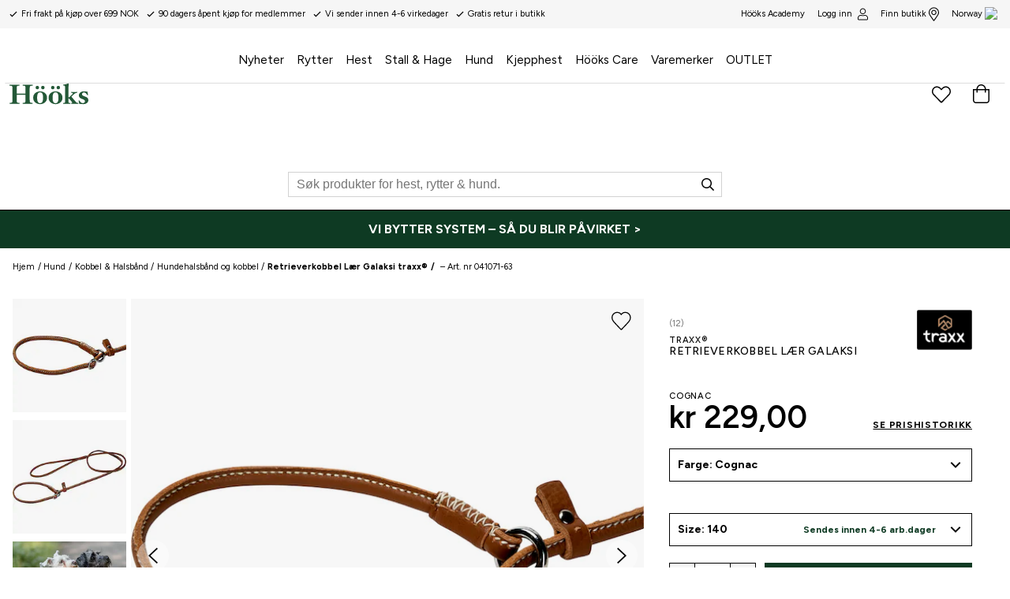

--- FILE ---
content_type: text/css; charset=UTF-8
request_url: https://www.hooks.no/static/css/style-f53f41ed.css
body_size: 32422
content:
.cb78wnl{display:flex;flex-direction:column;justify-content:stretch;align-items:stretch;flex:1 1 auto}.czotlgn{background:#fff;flex:1 1 auto}.f1m4npl h2{font-size:14px;-webkit-letter-spacing:.1em;-moz-letter-spacing:.1em;-ms-letter-spacing:.1em;letter-spacing:.1em}@media (max-width:63.99rem){.f1m4npl{max-width:350px;margin:auto;text-align:center}}.w1bhdqdf{display:block;width:100%;padding-top:10px}.w1bhdqdf form{width:100%;display:flex;align-items:center;justify-content:space-between}@media (max-width:49.99rem){.w1bhdqdf form{align-items:end}}.w1bhdqdf input{-webkit-appearance:none;appearance:none;border-radius:0;background:transparent;border:1px solid #a2a2a2;border-right:0;color:#fff;font-size:16px;padding:0 15px;height:40px;line-height:40px;flex:1 1;font-family:Figtree,Helvetica,Arial,sans-serif}.w1bhdqdf input:focus{border-color:#fff}@media (max-width:49.99rem){.w1bhdqdf input{margin-right:0;font-size:12px;text-align:center}}.w1bhdqdf button{text-transform:uppercase;background:transparent;border:1px solid #a2a2a2;color:#fff;font-weight:700;font-size:14px;padding:0 20px;height:40px;transition:all,.2s ease;word-break:normal}.w1bhdqdf button:hover{color:#fff;background:#000}.w1bhdqdf button:focus{outline:none}@media (max-width:49.99rem){.w1bhdqdf button{width:100%;margin:0;max-width:60px;padding:0;font-size:16px}}.e27wmjp{margin-bottom:.5rem;color:inherit;-webkit-letter-spacing:.08rem;-moz-letter-spacing:.08rem;-ms-letter-spacing:.08rem;letter-spacing:.08rem;font-size:12px}.pdp9sd5 .list-wrapper{display:flex;flex-direction:row;grid-gap:.5rem;gap:.5rem;max-width:100%;overflow:hidden}.pdp9sd5 ul{flex:1 1}.pdp9sd5 ul li{max-width:200px;text-align:left;min-height:24px}.pdp9sd5 ul li a{min-height:24px;height:100%;line-height:1.2;display:inline-block}.s281cpt{-webkit-animation:rotator-s281cpt 1.4s linear infinite;animation:rotator-s281cpt 1.4s linear infinite}@-webkit-keyframes rotator-s281cpt{0%{-webkit-transform:rotate(0deg);transform:rotate(0deg)}to{-webkit-transform:rotate(270deg);transform:rotate(270deg)}}@keyframes rotator-s281cpt{0%{-webkit-transform:rotate(0deg);transform:rotate(0deg)}to{-webkit-transform:rotate(270deg);transform:rotate(270deg)}}.s281cpt .path{stroke-dasharray:187;stroke-dashoffset:0;-webkit-transform-origin:center;transform-origin:center;stroke:currentColor;stroke-width:6;stroke-linecap:round;-webkit-animation:dash-s281cpt 1.4s ease-in-out infinite;animation:dash-s281cpt 1.4s ease-in-out infinite}@-webkit-keyframes dash-s281cpt{0%{stroke-dashoffset:187}50%{stroke-dashoffset:46.75;-webkit-transform:rotate(135deg);transform:rotate(135deg)}to{stroke-dashoffset:187;-webkit-transform:rotate(450deg);transform:rotate(450deg)}}@keyframes dash-s281cpt{0%{stroke-dashoffset:187}50%{stroke-dashoffset:46.75;-webkit-transform:rotate(135deg);transform:rotate(135deg)}to{stroke-dashoffset:187;-webkit-transform:rotate(450deg);transform:rotate(450deg)}}.tsyf8ar{background-color:#fff;border-color:#fff;color:#000;font-size:20px;font-weight:700;border-radius:0;-webkit-text-decoration:none;text-decoration:none;display:flex;justify-content:center;align-items:center;height:53px;line-height:51px;padding:0 20px;display:inline-block;font-family:Figtree,Helvetica,Arial,sans-serif;transition:all,.2s ease}.tsyf8ar:hover{background:#e6e6e6;color:#000}.tsyf8ar.primary{background:#0e3a23;color:#fff;border-color:#0e3a23;-webkit-text-decoration:none;text-decoration:none;display:flex;justify-content:center;align-items:center;height:54px}.tsyf8ar.primary:hover{background:#80937b;color:#fff;border-color:#80937b}.tsyf8ar.primary.ghost{background:transparent;color:#fff;border:1px solid #fff}.tsyf8ar.primary.ghost:hover{background:#fff;color:#000}.tsyf8ar.primary svg{fill:#000;height:1em;width:1em;margin-right:1em}@media (min-width:50rem){.tsyf8ar.primary{max-width:100%}}@media (max-width:49.99rem){.tsyf8ar.primary{max-width:100%;height:40px;line-height:36px;font-size:1rem;padding:0 .5rem}}.tsyf8ar.primary:disabled{background:#f7f7f7;border:1px solid #dedede;color:grey;opacity:.7}.t168987g{background-color:#fff;border-color:#fff;color:#000;font-size:20px;font-weight:700;border-radius:0;-webkit-text-decoration:none;text-decoration:none;display:flex;justify-content:center;align-items:center;height:53px;line-height:51px;padding:0 20px;display:inline-block;font-family:Figtree,Helvetica,Arial,sans-serif;transition:all,.2s ease}.t168987g:hover{background:#e6e6e6;color:#000}.t168987g.primary{background:#0e3a23;color:#fff;border-color:#0e3a23;-webkit-text-decoration:none;text-decoration:none;display:flex;justify-content:center;align-items:center;height:54px}.t168987g.primary:hover{background:#80937b;color:#fff;border-color:#80937b}.t168987g.primary.ghost{background:transparent;color:#fff;border:1px solid #fff}.t168987g.primary.ghost:hover{background:#fff;color:#000}.t168987g.primary svg{fill:#000;height:1em;width:1em;margin-right:1em}@media (min-width:50rem){.t168987g.primary{max-width:100%}}@media (max-width:49.99rem){.t168987g.primary{max-width:100%;height:40px;line-height:36px;font-size:1rem;padding:0 .5rem}}.t168987g.primary:disabled{background:#f7f7f7;border:1px solid #dedede;color:grey;opacity:.7}.b15bfm3m{background-color:#fff;border-color:#fff;color:#000;font-size:20px;font-weight:700;border-radius:0;-webkit-text-decoration:none;text-decoration:none;display:flex;justify-content:center;align-items:center;height:53px;line-height:51px;padding:0 20px;display:inline-block;font-family:Figtree,Helvetica,Arial,sans-serif;transition:all,.2s ease}.b15bfm3m:hover{background:#e6e6e6;color:#000}.b15bfm3m.primary{background:#0e3a23;color:#fff;border-color:#0e3a23;font-family:Figtree,Helvetica,Arial,sans-serif}.b15bfm3m.primary:hover{background:#80937b;color:#fff;border-color:#80937b}.b15bfm3m.primary.ghost{background:transparent;color:#fff;border:1px solid #fff}.b15bfm3m.primary.ghost:hover{background:#fff;color:#000}.b15bfm3m.primary svg{fill:#000;height:1em;width:1em;margin-right:1em}@media (min-width:50rem){.b15bfm3m.primary{max-width:100%}}@media (max-width:49.99rem){.b15bfm3m.primary{max-width:100%;height:40px;line-height:36px;font-size:1rem;padding:0 .5rem}}.b15bfm3m.primary:disabled{background:#f7f7f7;border:1px solid #dedede;color:grey;opacity:.7}.t1yqqynf{background-color:#fff;border-color:#fff;color:#000;font-size:20px;font-weight:700;border-radius:0;-webkit-text-decoration:none;text-decoration:none;display:flex;justify-content:center;align-items:center;height:53px;line-height:51px;padding:0 20px;display:inline-block;font-family:Figtree,Helvetica,Arial,sans-serif;transition:all,.2s ease}.t1yqqynf:hover{background:#e6e6e6;color:#000}.t1yqqynf.primary{background:#0e3a23;color:#fff;border-color:#0e3a23;font-family:Figtree,Helvetica,Arial,sans-serif}.t1yqqynf.primary:hover{background:#80937b;color:#fff;border-color:#80937b}.t1yqqynf.primary.ghost{background:transparent;color:#fff;border:1px solid #fff}.t1yqqynf.primary.ghost:hover{background:#fff;color:#000}.t1yqqynf.primary svg{fill:#000;height:1em;width:1em;margin-right:1em}@media (min-width:50rem){.t1yqqynf.primary{max-width:100%}}@media (max-width:49.99rem){.t1yqqynf.primary{max-width:100%;height:40px;line-height:36px;font-size:1rem;padding:0 .5rem}}.t1yqqynf.primary:disabled{background:#f7f7f7;border:1px solid #dedede;color:grey;opacity:.7}.s4x8s2i.s281cpt{height:25px}.s4x8s2i.s281cpt circle.path{stroke:#fff}.u10lp1vh{list-style-type:none}.unvwvnd{font-family:Figtree,Helvetica,Arial,sans-serif;font-size:12px;line-height:20px;color:#000;margin-bottom:3px;position:relative;padding-left:1.5rem}.unvwvnd svg{position:absolute;left:0;top:2px;width:.9rem;height:.9rem}.unvwvnd svg,.unvwvnd svg path{fill:#000!important}.c21yv8w{display:flex;flex-direction:column;align-items:center;justify-content:center;width:100%;height:75%;text-align:left}@media (max-width:63.99rem){.c21yv8w{height:100%}}.i93n7t5{display:flex;flex-direction:column;align-items:flex-start;justify-content:center;text-align:left;max-width:250px}.p1ulb8qp{font-size:12px;font-weight:400;text-transform:uppercase;-webkit-letter-spacing:.1em;-moz-letter-spacing:.1em;-ms-letter-spacing:.1em;letter-spacing:.1em;margin-bottom:5px}.p1ulb8qp,.t1n7b12p{font-family:Figtree,Helvetica,Arial,sans-serif;line-height:20px;color:#000}.t1n7b12p{font-size:18px;font-weight:700;margin-bottom:1.2rem}.lkcyesx{list-style-type:none}.l3npmfj{font-family:Figtree,Helvetica,Arial,sans-serif;font-size:12px;line-height:20px;color:#000;margin-bottom:3px;position:relative}.l3npmfj svg{position:absolute;left:0;top:2px;width:.9rem;height:.9rem}.l3npmfj svg,.l3npmfj svg path{fill:#000!important}.l3npmfj .logout-icon{color:#000}.l3npmfj .logout-icon,.l3npmfj .logout-icon path{fill:transparent!important}.l3npmfj.link{padding-left:0;margin-bottom:4px}.l3npmfj.link a{color:inherit;-webkit-text-decoration:none;text-decoration:none}.l3npmfj.link a:hover{font-weight:700;-webkit-text-decoration:underline;text-decoration:underline;text-underline-offset:3px;-webkit-text-decoration-thickness:1px;text-decoration-thickness:1px;cursor:pointer}.l3npmfj.logout{padding-left:0;margin-bottom:4px}.l3npmfj.logout button{background:none;border:none;-webkit-text-decoration:none;text-decoration:none;margin-left:1.2rem}.l3npmfj.logout button:hover{font-weight:700;-webkit-text-decoration:underline;text-decoration:underline;text-underline-offset:3px;-webkit-text-decoration-thickness:1px;text-decoration-thickness:1px;cursor:pointer}.b18f49ug{display:flex;flex-direction:column;align-items:center;justify-content:center;grid-gap:12px;gap:12px;width:100%;margin-top:1rem}.b18f49ug a{-webkit-text-decoration:none;text-decoration:none;width:100%}.s24w1hw{display:flex;align-items:center;justify-content:center;background:#000;color:#fff;font-size:14px;height:41px;min-width:85px;border-radius:3px}.s24w1hw.secondary{background:#f7f7f7;color:#000;font-size:14px;height:41px;min-width:240px;border:1px solid #000;border-radius:3px}.s24w1hw.secondary:hover{background:#000;color:#fff}.fb98ch5{display:grid;grid-template-columns:var(--fb98ch5-0);grid-template-rows:55% 1fr 1fr 1fr;background:#000}@media (max-width:63.99rem){.fb98ch5{grid-template-columns:repeat(2,1fr);grid-template-rows:var(--fb98ch5-3)}}.fb98ch5 h2{font-size:14px;text-transform:uppercase}.fb98ch5 a,.fb98ch5 p{font-size:12px}.fb98ch5 .club-hooks{grid-area:1/1/4/4}@media (max-width:63.99rem){.fb98ch5 .club-hooks{grid-area:1/1/4/3}}.fb98ch5 .footer-links{padding-top:clamp(1rem,2.5vw,8rem);padding-left:clamp(1rem,2vw,8rem);grid-area:var(--fb98ch5-5)}@media (max-width:63.99rem){.fb98ch5 .footer-links{grid-area:4/1/5/3;width:clamp(200px,100%,300px);margin:auto auto 1rem;padding-top:clamp(1rem,4vw,8rem)}}.fb98ch5 .footer-links a{color:#fff;-webkit-text-decoration:none;text-decoration:none}.fb98ch5 .footer-links a:hover{-webkit-text-decoration:underline;text-decoration:underline}.fb98ch5 .inspiration{padding-top:clamp(1rem,2.5vw,8rem);grid-area:var(--fb98ch5-7)}@media (max-width:63.99rem){.fb98ch5 .inspiration{grid-area:5/1/6/2;justify-self:flex-end;margin-right:2.7rem}}.fb98ch5 .inspiration a{color:#fff;-webkit-text-decoration:none;text-decoration:none}.fb98ch5 .inspiration a:hover{-webkit-text-decoration:underline;text-decoration:underline}.fb98ch5 .address-info{padding-top:clamp(1rem,2.5vw,8rem);grid-area:var(--fb98ch5-9)}@media (max-width:63.99rem){.fb98ch5 .address-info{grid-area:5/2/6/3;margin-left:.8rem;max-width:140px}}.fb98ch5 .address-info h2{margin-bottom:5px}.fb98ch5 .newsletter{grid-area:2/4/3/6;padding:0 0 1.5rem 2rem}@media (max-width:63.99rem){.fb98ch5 .newsletter{grid-area:6/1/7/3;padding:1rem 0 1.5rem}}.fb98ch5 .socials{justify-self:end;grid-area:2/1/3/10;align-self:center}@media (max-width:63.99rem){.fb98ch5 .socials{grid-area:7/1/8/3;justify-self:center}}.fb98ch5 .channel-info-images{margin-top:1rem;grid-area:3/1/4/10}@media (max-width:63.99rem){.fb98ch5 .channel-info-images{grid-area:8/1/9/3}}.fb98ch5 .bottom{grid-area:4/1/5/10}@media (max-width:63.99rem){.fb98ch5 .bottom{grid-area:9/1/10/3}}.fb98ch5 .divider-white{border-top:1px solid #fff;grid-area:var(--fb98ch5-15)}@media (max-width:63.99rem){.fb98ch5 .divider-white{grid-area:7/1/7/3;margin:0 1.5rem}}.fb98ch5 .divider-black{border-top:1px solid #000;grid-area:3/1/3/4}@media (max-width:63.99rem){.fb98ch5 .divider-black{grid-area:9/1/9/3}}.f184xbd5{display:flex;flex-direction:column;color:var(--f184xbd5-0);background:var(--f184xbd5-1)}.b1a5r8lx{text-align:center;color:#fff;padding:10px 10px 20px}.b1a5r8lx,.b1a5r8lx p{font-size:12px}.s7c8nt1{display:block}.s7c8nt1 svg{width:28px;height:28px}.s1vfh366{grid-gap:12px;gap:12px;padding:16px 20px}.csy0jok,.s1vfh366{display:flex;align-items:center;justify-content:center}.csy0jok img,.csy0jok svg{max-width:100px!important;height:auto!important;max-height:40px;margin:0 4px}.csy0jok svg{min-width:70px}.tj3vra6 .Toastify__toast-container{z-index:9999;position:fixed;padding:4px;width:320px;box-sizing:border-box;color:#fff}.tj3vra6 .Toastify__toast-container--top-right{right:1em;top:1rem}@media only screen and (max-width:480px){.tj3vra6 .Toastify__toast-container{width:100vw;padding:0;left:0;margin:0}.tj3vra6 .Toastify__toast-container--top-center,.tj3vra6 .Toastify__toast-container--top-left,.tj3vra6 .Toastify__toast-container--top-right{top:1rem}.tj3vra6 .Toastify__toast-container--bottom-center,.tj3vra6 .Toastify__toast-container--bottom-left,.tj3vra6 .Toastify__toast-container--bottom-right{bottom:0}.tj3vra6 .Toastify__toast-container--rtl{right:0;left:auto}}.tj3vra6 .Toastify__toast{position:relative;min-height:64px;box-sizing:border-box;margin-bottom:1rem;box-shadow:0 1px 10px 0 rgba(0,0,0,.1),0 2px 15px 0 rgba(0,0,0,.05);display:flex;justify-content:space-between;max-height:800px;direction:ltr}.tj3vra6 .Toastify__toast-body{margin:auto 0;flex:1 1 auto;background-color:#fff}@media only screen and (max-width:480px){.tj3vra6 .Toastify__toast{margin-bottom:0}}.tj3vra6 .Toastify__close-button{color:#fff;font-weight:700;font-size:14px;background:transparent;outline:none;border:none;padding:0;cursor:pointer;opacity:.7;transition:.3s ease;align-self:flex-start}.tj3vra6 .Toastify__close-button--default{color:#000;opacity:.3}.tj3vra6 .Toastify__close-button:focus,.tj3vra6 .Toastify__close-button:hover{opacity:1}@-webkit-keyframes Toastify__bounceInRight-tj3vra6{0%,60%,75%,90%,to{-webkit-animation-timing-function:cubic-bezier(.215,.61,.355,1);animation-timing-function:cubic-bezier(.215,.61,.355,1)}0%{opacity:0;-webkit-transform:translate3d(3000px,0,0);transform:translate3d(3000px,0,0)}60%{opacity:1;-webkit-transform:translate3d(-25px,0,0);transform:translate3d(-25px,0,0)}75%{-webkit-transform:translate3d(10px,0,0);transform:translate3d(10px,0,0)}90%{-webkit-transform:translate3d(-5px,0,0);transform:translate3d(-5px,0,0)}to{-webkit-transform:none;transform:none}}@keyframes Toastify__bounceInRight-tj3vra6{0%,60%,75%,90%,to{-webkit-animation-timing-function:cubic-bezier(.215,.61,.355,1);animation-timing-function:cubic-bezier(.215,.61,.355,1)}0%{opacity:0;-webkit-transform:translate3d(3000px,0,0);transform:translate3d(3000px,0,0)}60%{opacity:1;-webkit-transform:translate3d(-25px,0,0);transform:translate3d(-25px,0,0)}75%{-webkit-transform:translate3d(10px,0,0);transform:translate3d(10px,0,0)}90%{-webkit-transform:translate3d(-5px,0,0);transform:translate3d(-5px,0,0)}to{-webkit-transform:none;transform:none}}@-webkit-keyframes Toastify__bounceOutRight-tj3vra6{20%{opacity:1;-webkit-transform:translate3d(-20px,0,0);transform:translate3d(-20px,0,0)}to{opacity:0;-webkit-transform:translate3d(2000px,0,0);transform:translate3d(2000px,0,0)}}@keyframes Toastify__bounceOutRight-tj3vra6{20%{opacity:1;-webkit-transform:translate3d(-20px,0,0);transform:translate3d(-20px,0,0)}to{opacity:0;-webkit-transform:translate3d(2000px,0,0);transform:translate3d(2000px,0,0)}}@-webkit-keyframes Toastify__bounceInLeft-tj3vra6{0%,60%,75%,90%,to{-webkit-animation-timing-function:cubic-bezier(.215,.61,.355,1);animation-timing-function:cubic-bezier(.215,.61,.355,1)}0%{opacity:0;-webkit-transform:translate3d(-3000px,0,0);transform:translate3d(-3000px,0,0)}60%{opacity:1;-webkit-transform:translate3d(25px,0,0);transform:translate3d(25px,0,0)}75%{-webkit-transform:translate3d(-10px,0,0);transform:translate3d(-10px,0,0)}90%{-webkit-transform:translate3d(5px,0,0);transform:translate3d(5px,0,0)}to{-webkit-transform:none;transform:none}}@keyframes Toastify__bounceInLeft-tj3vra6{0%,60%,75%,90%,to{-webkit-animation-timing-function:cubic-bezier(.215,.61,.355,1);animation-timing-function:cubic-bezier(.215,.61,.355,1)}0%{opacity:0;-webkit-transform:translate3d(-3000px,0,0);transform:translate3d(-3000px,0,0)}60%{opacity:1;-webkit-transform:translate3d(25px,0,0);transform:translate3d(25px,0,0)}75%{-webkit-transform:translate3d(-10px,0,0);transform:translate3d(-10px,0,0)}90%{-webkit-transform:translate3d(5px,0,0);transform:translate3d(5px,0,0)}to{-webkit-transform:none;transform:none}}@-webkit-keyframes Toastify__bounceOutLeft-tj3vra6{20%{opacity:1;-webkit-transform:translate3d(20px,0,0);transform:translate3d(20px,0,0)}to{opacity:0;-webkit-transform:translate3d(-2000px,0,0);transform:translate3d(-2000px,0,0)}}@keyframes Toastify__bounceOutLeft-tj3vra6{20%{opacity:1;-webkit-transform:translate3d(20px,0,0);transform:translate3d(20px,0,0)}to{opacity:0;-webkit-transform:translate3d(-2000px,0,0);transform:translate3d(-2000px,0,0)}}@-webkit-keyframes Toastify__bounceInUp-tj3vra6{0%,60%,75%,90%,to{-webkit-animation-timing-function:cubic-bezier(.215,.61,.355,1);animation-timing-function:cubic-bezier(.215,.61,.355,1)}0%{opacity:0;-webkit-transform:translate3d(0,3000px,0);transform:translate3d(0,3000px,0)}60%{opacity:1;-webkit-transform:translate3d(0,-20px,0);transform:translate3d(0,-20px,0)}75%{-webkit-transform:translate3d(0,10px,0);transform:translate3d(0,10px,0)}90%{-webkit-transform:translate3d(0,-5px,0);transform:translate3d(0,-5px,0)}to{-webkit-transform:translateZ(0);transform:translateZ(0)}}@keyframes Toastify__bounceInUp-tj3vra6{0%,60%,75%,90%,to{-webkit-animation-timing-function:cubic-bezier(.215,.61,.355,1);animation-timing-function:cubic-bezier(.215,.61,.355,1)}0%{opacity:0;-webkit-transform:translate3d(0,3000px,0);transform:translate3d(0,3000px,0)}60%{opacity:1;-webkit-transform:translate3d(0,-20px,0);transform:translate3d(0,-20px,0)}75%{-webkit-transform:translate3d(0,10px,0);transform:translate3d(0,10px,0)}90%{-webkit-transform:translate3d(0,-5px,0);transform:translate3d(0,-5px,0)}to{-webkit-transform:translateZ(0);transform:translateZ(0)}}@-webkit-keyframes Toastify__bounceOutUp-tj3vra6{20%{-webkit-transform:translate3d(0,-10px,0);transform:translate3d(0,-10px,0)}40%,45%{opacity:1;-webkit-transform:translate3d(0,20px,0);transform:translate3d(0,20px,0)}to{opacity:0;-webkit-transform:translate3d(0,-2000px,0);transform:translate3d(0,-2000px,0)}}@keyframes Toastify__bounceOutUp-tj3vra6{20%{-webkit-transform:translate3d(0,-10px,0);transform:translate3d(0,-10px,0)}40%,45%{opacity:1;-webkit-transform:translate3d(0,20px,0);transform:translate3d(0,20px,0)}to{opacity:0;-webkit-transform:translate3d(0,-2000px,0);transform:translate3d(0,-2000px,0)}}@-webkit-keyframes Toastify__bounceInDown-tj3vra6{0%,60%,75%,90%,to{-webkit-animation-timing-function:cubic-bezier(.215,.61,.355,1);animation-timing-function:cubic-bezier(.215,.61,.355,1)}0%{opacity:0;-webkit-transform:translate3d(0,-3000px,0);transform:translate3d(0,-3000px,0)}60%{opacity:1;-webkit-transform:translate3d(0,25px,0);transform:translate3d(0,25px,0)}75%{-webkit-transform:translate3d(0,-10px,0);transform:translate3d(0,-10px,0)}90%{-webkit-transform:translate3d(0,5px,0);transform:translate3d(0,5px,0)}to{-webkit-transform:none;transform:none}}@keyframes Toastify__bounceInDown-tj3vra6{0%,60%,75%,90%,to{-webkit-animation-timing-function:cubic-bezier(.215,.61,.355,1);animation-timing-function:cubic-bezier(.215,.61,.355,1)}0%{opacity:0;-webkit-transform:translate3d(0,-3000px,0);transform:translate3d(0,-3000px,0)}60%{opacity:1;-webkit-transform:translate3d(0,25px,0);transform:translate3d(0,25px,0)}75%{-webkit-transform:translate3d(0,-10px,0);transform:translate3d(0,-10px,0)}90%{-webkit-transform:translate3d(0,5px,0);transform:translate3d(0,5px,0)}to{-webkit-transform:none;transform:none}}@-webkit-keyframes Toastify__bounceOutDown-tj3vra6{20%{-webkit-transform:translate3d(0,10px,0);transform:translate3d(0,10px,0)}40%,45%{opacity:1;-webkit-transform:translate3d(0,-20px,0);transform:translate3d(0,-20px,0)}to{opacity:0;-webkit-transform:translate3d(0,2000px,0);transform:translate3d(0,2000px,0)}}@keyframes Toastify__bounceOutDown-tj3vra6{20%{-webkit-transform:translate3d(0,10px,0);transform:translate3d(0,10px,0)}40%,45%{opacity:1;-webkit-transform:translate3d(0,-20px,0);transform:translate3d(0,-20px,0)}to{opacity:0;-webkit-transform:translate3d(0,2000px,0);transform:translate3d(0,2000px,0)}}.tj3vra6 .Toastify__bounce-enter--bottom-left,.tj3vra6 .Toastify__bounce-enter--top-left{-webkit-animation-name:Toastify__bounceInLeft-tj3vra6;animation-name:Toastify__bounceInLeft-tj3vra6}.tj3vra6 .Toastify__bounce-enter--bottom-right,.tj3vra6 .Toastify__bounce-enter--top-right{-webkit-animation-name:Toastify__bounceInRight-tj3vra6;animation-name:Toastify__bounceInRight-tj3vra6}.tj3vra6 .Toastify__bounce-enter--top-center{-webkit-animation-name:Toastify__bounceInDown-tj3vra6;animation-name:Toastify__bounceInDown-tj3vra6}.tj3vra6 .Toastify__bounce-enter--bottom-center{-webkit-animation-name:Toastify__bounceInUp-tj3vra6;animation-name:Toastify__bounceInUp-tj3vra6}.tj3vra6 .Toastify__bounce-exit--bottom-left,.tj3vra6 .Toastify__bounce-exit--top-left{-webkit-animation-name:Toastify__bounceOutLeft-tj3vra6;animation-name:Toastify__bounceOutLeft-tj3vra6}.tj3vra6 .Toastify__bounce-exit--bottom-right,.tj3vra6 .Toastify__bounce-exit--top-right{-webkit-animation-name:Toastify__bounceOutRight-tj3vra6;animation-name:Toastify__bounceOutRight-tj3vra6}.tj3vra6 .Toastify__bounce-exit--top-center{-webkit-animation-name:Toastify__bounceOutUp-tj3vra6;animation-name:Toastify__bounceOutUp-tj3vra6}.tj3vra6 .Toastify__bounce-exit--bottom-center{-webkit-animation-name:Toastify__bounceOutDown-tj3vra6;animation-name:Toastify__bounceOutDown-tj3vra6}@-webkit-keyframes Toastify__zoomIn-tj3vra6{0%{opacity:0;-webkit-transform:scale3d(.3,.3,.3);transform:scale3d(.3,.3,.3)}50%{opacity:1}}@keyframes Toastify__zoomIn-tj3vra6{0%{opacity:0;-webkit-transform:scale3d(.3,.3,.3);transform:scale3d(.3,.3,.3)}50%{opacity:1}}@-webkit-keyframes Toastify__zoomOut-tj3vra6{0%{opacity:1}50%{opacity:0;-webkit-transform:scale3d(.3,.3,.3);transform:scale3d(.3,.3,.3)}to{opacity:0}}@keyframes Toastify__zoomOut-tj3vra6{0%{opacity:1}50%{opacity:0;-webkit-transform:scale3d(.3,.3,.3);transform:scale3d(.3,.3,.3)}to{opacity:0}}.tj3vra6 .Toastify__zoom-enter{-webkit-animation-name:Toastify__zoomIn-tj3vra6;animation-name:Toastify__zoomIn-tj3vra6}.tj3vra6 .Toastify__zoom-exit{-webkit-animation-name:Toastify__zoomOut-tj3vra6;animation-name:Toastify__zoomOut-tj3vra6}@-webkit-keyframes Toastify__flipIn-tj3vra6{0%{-webkit-transform:perspective(400px) rotateX(90deg);transform:perspective(400px) rotateX(90deg);-webkit-animation-timing-function:ease-in;animation-timing-function:ease-in;opacity:0}40%{-webkit-transform:perspective(400px) rotateX(-20deg);transform:perspective(400px) rotateX(-20deg);-webkit-animation-timing-function:ease-in;animation-timing-function:ease-in}60%{-webkit-transform:perspective(400px) rotateX(10deg);transform:perspective(400px) rotateX(10deg);opacity:1}80%{-webkit-transform:perspective(400px) rotateX(-5deg);transform:perspective(400px) rotateX(-5deg)}to{-webkit-transform:perspective(400px);transform:perspective(400px)}}@keyframes Toastify__flipIn-tj3vra6{0%{-webkit-transform:perspective(400px) rotateX(90deg);transform:perspective(400px) rotateX(90deg);-webkit-animation-timing-function:ease-in;animation-timing-function:ease-in;opacity:0}40%{-webkit-transform:perspective(400px) rotateX(-20deg);transform:perspective(400px) rotateX(-20deg);-webkit-animation-timing-function:ease-in;animation-timing-function:ease-in}60%{-webkit-transform:perspective(400px) rotateX(10deg);transform:perspective(400px) rotateX(10deg);opacity:1}80%{-webkit-transform:perspective(400px) rotateX(-5deg);transform:perspective(400px) rotateX(-5deg)}to{-webkit-transform:perspective(400px);transform:perspective(400px)}}@-webkit-keyframes Toastify__flipOut-tj3vra6{0%{-webkit-transform:perspective(400px);transform:perspective(400px)}30%{-webkit-transform:perspective(400px) rotateX(-20deg);transform:perspective(400px) rotateX(-20deg);opacity:1}to{-webkit-transform:perspective(400px) rotateX(90deg);transform:perspective(400px) rotateX(90deg);opacity:0}}@keyframes Toastify__flipOut-tj3vra6{0%{-webkit-transform:perspective(400px);transform:perspective(400px)}30%{-webkit-transform:perspective(400px) rotateX(-20deg);transform:perspective(400px) rotateX(-20deg);opacity:1}to{-webkit-transform:perspective(400px) rotateX(90deg);transform:perspective(400px) rotateX(90deg);opacity:0}}.tj3vra6 .Toastify__flip-enter{-webkit-animation-name:Toastify__flipIn-tj3vra6;animation-name:Toastify__flipIn-tj3vra6}.tj3vra6 .Toastify__flip-exit{-webkit-animation-name:Toastify__flipOut-tj3vra6;animation-name:Toastify__flipOut-tj3vra6}@-webkit-keyframes Toastify__slideInRight-tj3vra6{0%{-webkit-transform:translate3d(110%,0,0);transform:translate3d(110%,0,0);visibility:visible}to{-webkit-transform:translateZ(0);transform:translateZ(0)}}@keyframes Toastify__slideInRight-tj3vra6{0%{-webkit-transform:translate3d(110%,0,0);transform:translate3d(110%,0,0);visibility:visible}to{-webkit-transform:translateZ(0);transform:translateZ(0)}}@-webkit-keyframes Toastify__slideInLeft-tj3vra6{0%{-webkit-transform:translate3d(-110%,0,0);transform:translate3d(-110%,0,0);visibility:visible}to{-webkit-transform:translateZ(0);transform:translateZ(0)}}@keyframes Toastify__slideInLeft-tj3vra6{0%{-webkit-transform:translate3d(-110%,0,0);transform:translate3d(-110%,0,0);visibility:visible}to{-webkit-transform:translateZ(0);transform:translateZ(0)}}@-webkit-keyframes Toastify__slideInUp-tj3vra6{0%{-webkit-transform:translate3d(0,110%,0);transform:translate3d(0,110%,0);visibility:visible}to{-webkit-transform:translateZ(0);transform:translateZ(0)}}@keyframes Toastify__slideInUp-tj3vra6{0%{-webkit-transform:translate3d(0,110%,0);transform:translate3d(0,110%,0);visibility:visible}to{-webkit-transform:translateZ(0);transform:translateZ(0)}}@-webkit-keyframes Toastify__slideInDown-tj3vra6{0%{-webkit-transform:translate3d(0,-110%,0);transform:translate3d(0,-110%,0);visibility:visible}to{-webkit-transform:translateZ(0);transform:translateZ(0)}}@keyframes Toastify__slideInDown-tj3vra6{0%{-webkit-transform:translate3d(0,-110%,0);transform:translate3d(0,-110%,0);visibility:visible}to{-webkit-transform:translateZ(0);transform:translateZ(0)}}@-webkit-keyframes Toastify__slideOutRight-tj3vra6{0%{-webkit-transform:translateZ(0);transform:translateZ(0)}to{visibility:hidden;-webkit-transform:translate3d(110%,0,0);transform:translate3d(110%,0,0)}}@keyframes Toastify__slideOutRight-tj3vra6{0%{-webkit-transform:translateZ(0);transform:translateZ(0)}to{visibility:hidden;-webkit-transform:translate3d(110%,0,0);transform:translate3d(110%,0,0)}}@-webkit-keyframes Toastify__slideOutLeft-tj3vra6{0%{-webkit-transform:translateZ(0);transform:translateZ(0)}to{visibility:hidden;-webkit-transform:translate3d(-110%,0,0);transform:translate3d(-110%,0,0)}}@keyframes Toastify__slideOutLeft-tj3vra6{0%{-webkit-transform:translateZ(0);transform:translateZ(0)}to{visibility:hidden;-webkit-transform:translate3d(-110%,0,0);transform:translate3d(-110%,0,0)}}@-webkit-keyframes Toastify__slideOutUp-tj3vra6{0%{-webkit-transform:translateZ(0);transform:translateZ(0)}to{visibility:hidden;-webkit-transform:translate3d(0,110%,0);transform:translate3d(0,110%,0)}}@keyframes Toastify__slideOutUp-tj3vra6{0%{-webkit-transform:translateZ(0);transform:translateZ(0)}to{visibility:hidden;-webkit-transform:translate3d(0,110%,0);transform:translate3d(0,110%,0)}}@-webkit-keyframes Toastify__slideOutDown-tj3vra6{0%{-webkit-transform:translateZ(0);transform:translateZ(0)}to{visibility:hidden;-webkit-transform:translate3d(0,-110%,0);transform:translate3d(0,-110%,0)}}@keyframes Toastify__slideOutDown-tj3vra6{0%{-webkit-transform:translateZ(0);transform:translateZ(0)}to{visibility:hidden;-webkit-transform:translate3d(0,-110%,0);transform:translate3d(0,-110%,0)}}.tj3vra6 .Toastify__slide-enter--bottom-left,.tj3vra6 .Toastify__slide-enter--top-left{-webkit-animation-name:Toastify__slideInLeft-tj3vra6;animation-name:Toastify__slideInLeft-tj3vra6}.tj3vra6 .Toastify__slide-enter--bottom-right,.tj3vra6 .Toastify__slide-enter--top-right{-webkit-animation-name:Toastify__slideInRight-tj3vra6;animation-name:Toastify__slideInRight-tj3vra6}.tj3vra6 .Toastify__slide-enter--top-center{-webkit-animation-name:Toastify__slideInDown-tj3vra6;animation-name:Toastify__slideInDown-tj3vra6}.tj3vra6 .Toastify__slide-enter--bottom-center{-webkit-animation-name:Toastify__slideInUp-tj3vra6;animation-name:Toastify__slideInUp-tj3vra6}.tj3vra6 .Toastify__slide-exit--bottom-left,.tj3vra6 .Toastify__slide-exit--top-left{-webkit-animation-name:Toastify__slideOutLeft-tj3vra6;animation-name:Toastify__slideOutLeft-tj3vra6}.tj3vra6 .Toastify__slide-exit--bottom-right,.tj3vra6 .Toastify__slide-exit--top-right{-webkit-animation-name:Toastify__slideOutRight-tj3vra6;animation-name:Toastify__slideOutRight-tj3vra6}.tj3vra6 .Toastify__slide-exit--top-center{-webkit-animation-name:Toastify__slideOutUp-tj3vra6;animation-name:Toastify__slideOutUp-tj3vra6}.tj3vra6 .Toastify__slide-exit--bottom-center{-webkit-animation-name:Toastify__slideOutDown-tj3vra6;animation-name:Toastify__slideOutDown-tj3vra6}@-webkit-keyframes Toastify__trackProgress-tj3vra6{0%{width:100%}to{width:0}}@keyframes Toastify__trackProgress-tj3vra6{0%{width:100%}to{width:0}}.tj3vra6 .Toastify__progress-bar{position:absolute;bottom:0;left:0;width:0;height:5px;z-index:9999;opacity:.7;-webkit-animation:Toastify__trackProgress-tj3vra6 linear 1;animation:Toastify__trackProgress-tj3vra6 linear 1;background-color:hsla(0,0%,100%,.7)}.tj3vra6 .Toastify__progress-bar--rtl{right:0;left:auto}.tj3vra6 .Toastify__progress-bar--default{background:linear-gradient(90deg,#4cd964,#5ac8fa,#007aff,#34aadc,#5856d6,#ff2d55)}.b1sx7fzi{padding:0;background:transparent;color:inherit;border:0;display:flex;align-items:center;justify-content:center;height:100%;width:50px}.b1sx7fzi .cart-button-inner{display:flex;flex-direction:row;align-items:center;position:relative}@media (min-width:40rem){.sgr9lp3{width:unset}}.b91nln5{background:#000;color:#fff;font-size:10px;height:19px;width:19px;line-height:19px;text-align:center;border-radius:100%;display:block;position:absolute;top:-8px;right:-12px;font-weight:700}@media (max-width:63.99rem){.b91nln5{right:-10px}}.s1sxbk0j{padding:0;cursor:auto;font-family:inherit}.w7ci9md{display:flex;background:#fff;border-bottom:1px solid #ddd;margin-bottom:10px;padding:10px}.w7ci9md>:first-child{flex:1 1 25%}.w7ci9md:first-of-type{padding-top:20px}.w7ci9md>:last-child{flex:1 1 70%;padding:.5rem}.p1kjftvk,.p1kjftvk h2{color:#000;font-size:12px;line-height:1.15;text-transform:uppercase;font-weight:400}.p1kjftvk h2{-webkit-letter-spacing:1px;-moz-letter-spacing:1px;-ms-letter-spacing:1px;letter-spacing:1px}.p1kjftvk a{color:#000;-webkit-text-decoration:none;text-decoration:none;font-weight:400}.p1eu2rk3{display:grid;grid-auto-columns:1fr 1fr 1fr 1fr;grid-template-areas:"topleft topleft topleft topright" "bottomleft bottomleft bottomright bottomright";padding-top:0!important;padding-right:0!important}.isr7kdh{-ms-grid-row:1;-ms-grid-column:1;-ms-grid-column-span:3;grid-area:topleft}.l60fe7p{-ms-grid-row:2;-ms-grid-column:3;-ms-grid-column-span:2;margin-top:1rem;grid-area:bottomright;font-weight:700;font-size:14px;text-align:right}.l60fe7p .n77d0ua{font-size:1rem}.l60fe7p .new-price{color:#b13827;font-weight:700;font-size:1rem}.l60fe7p .old-price{color:#878787;font-size:1rem;-webkit-text-decoration:line-through;text-decoration:line-through}.l60fe7p .member-price{color:#c91f6b;font-size:1rem;font-weight:700}.a38u2mt{-ms-grid-row:2;-ms-grid-column:1;-ms-grid-column-span:2;margin-top:1rem;display:flex;grid-area:bottomleft}.a38u2mt button{background:transparent;color:#000;height:25px;width:20px;display:flex;justify-content:center;align-items:center;font-size:18px;line-height:20px;border:1px solid #000}.a38u2mt button:focus{outline:none}.a38u2mt span{display:inline-block;border:1px solid #000;border-left:none;padding:0 3px;height:25px;line-height:25px;width:35px;text-align:center;font-size:13px}.a38u2mt span+button{border-left:none}.e1pz8l0y{position:absolute;font-style:italic;margin-top:4.3rem;left:6.3rem;font-size:12px;color:#ef7622}.r1cc5ycq{-ms-grid-row:1;-ms-grid-column:4;grid-area:topright;text-align:right}.r1cc5ycq button{padding:0;width:1rem;height:1rem;border-radius:50%;outline:none;border:none;background:#fff;margin-left:auto;display:flex;justify-content:center;align-items:center}.r1cc5ycq svg{stroke:#000;stroke-width:1px;height:10px;width:10px}.r1cc5ycq svg g,.r1cc5ycq svg use{fill:#000}.pqjfvmp{width:100%;padding:0}@media (min-width:64rem){.pqjfvmp{position:relative;width:calc(100% + 13px);margin:0 -8px}}.pqjfvmp .slick-list,.pqjfvmp .slick-slider,.pqjfvmp .slick-track{position:relative;display:block}.pqjfvmp .slick-loading .slick-slide,.pqjfvmp .slick-loading .slick-track{visibility:hidden}.pqjfvmp .slick-slider{list-style:none;box-sizing:border-box;-webkit-user-select:none;user-select:none;-webkit-touch-callout:none;-khtml-user-select:none;touch-action:pan-y;-webkit-tap-highlight-color:transparent}.pqjfvmp .slick-list{overflow:hidden;margin:0;padding:0}.pqjfvmp .slick-list:focus{outline:0}.pqjfvmp .slick-list.dragging{cursor:pointer;cursor:hand}.pqjfvmp .slick-slider .slick-list,.pqjfvmp .slick-slider .slick-track{-webkit-transform:translateZ(0);transform:translateZ(0)}.pqjfvmp .slick-track{top:0;left:0}.pqjfvmp .slick-track:after,.pqjfvmp .slick-track:before{display:table;content:""}.pqjfvmp .slick-track:after{clear:both}.pqjfvmp .slick-slide{display:none;float:left;height:100%;min-height:1px;padding:0 .5rem}.pqjfvmp .slick-slide[aria-hidden=true] *{tabindex:-1;pointer-events:none}.pqjfvmp [dir=rtl] .slick-slide{float:right}.pqjfvmp .slick-slide img{display:block}.pqjfvmp .slick-slide.slick-loading img{display:none}.pqjfvmp .slick-slide.dragging img{pointer-events:none}.pqjfvmp .slick-initialized .slick-slide{display:block}.pqjfvmp .slick-vertical .slick-slide{display:block;height:auto;border:1px solid transparent}.pqjfvmp .slick-arrow.slick-hidden{display:none}.p1lilirr{overflow-x:scroll;position:relative;-webkit-overflow-scrolling:touch;overflow-scrolling:touch}.p1lilirr::-webkit-scrollbar,.p1lilirr::-webkit-scrollbar-thumb,.p1lilirr::-webkit-scrollbar-track{background-color:initial;display:none}@media (min-width:50rem){.p1lilirr{padding-left:1rem}}@media (min-width:64rem){.p1lilirr{overflow:visible;padding-left:0}}@media (max-width:63.99rem){.p1lilirr{padding-bottom:10px}}.p1lilirr:after,.p1lilirr:before{content:"";height:1px;width:calc(100% - 20px);background:#ececec;margin:auto auto 20px}.p1lilirr .slick-arrow{position:absolute;height:36px;width:36px;top:39%;-webkit-transform:translateY(-50%);transform:translateY(-50%);border-radius:100%;background:#fff;display:none;text-align:center;flex-direction:column;justify-content:center;align-items:center;z-index:1;cursor:pointer;transition:.2s;padding:0;display:flex!important;box-shadow:0 0 10px -5px rgba(0,0,0,.2)}.p1lilirr .slick-arrow svg{height:14px}.p1lilirr .slick-arrow svg use{fill:#000}.p1lilirr .slick-arrow.slick-prev{left:0}.p1lilirr .slick-arrow.slick-prev svg{-webkit-transform:rotate(90deg);transform:rotate(90deg)}.p1lilirr .slick-arrow.slick-next{right:0;align-items:center}.p1lilirr .slick-arrow.slick-next svg{-webkit-transform:rotate(-90deg);transform:rotate(-90deg)}.p1lilirr .slick-arrow:hover{-webkit-transform:translateY(-50%) scale(1.05);transform:translateY(-50%) scale(1.05);box-shadow:0 0 10px -3px rgba(0,0,0,.3)}@media (max-width:63.99rem){.p1lilirr .slick-arrow.slick-prev{left:0}.p1lilirr .slick-arrow.slick-prev svg{-webkit-transform:rotate(90deg);transform:rotate(90deg)}.p1lilirr .slick-arrow.slick-next{right:0;align-items:center}.p1lilirr .slick-arrow.slick-next svg{-webkit-transform:rotate(-90deg);transform:rotate(-90deg)}}.w3at5yo{max-width:100%;flex-wrap:wrap;position:relative}.o1n3gyc3{-webkit-text-decoration:line-through;text-decoration:line-through}.m1jqbaud{display:flex;flex-direction:column}.m1jqbaud .old-price{font-size:.8rem;margin-bottom:.5rem;-webkit-text-decoration:none;text-decoration:none;color:#000!important;font-weight:700!important;text-transform:uppercase;-webkit-text-decoration:none!important;text-decoration:none!important}.smf76zb.price-value-and-currency{display:flex;align-items:flex-end;grid-gap:.3rem;gap:.3rem;color:inherit}.smf76zb.price-value-and-currency .currency{margin-bottom:4px;margin-left:0!important;color:inherit}.smf76zb.price-value-and-currency .price-value{color:inherit}.smf76zb.reverse-order{flex-direction:row-reverse}.il6px0r{margin-top:.5rem;margin-right:.5rem;display:inline-block;text-align:right;position:absolute;right:0;z-index:2;align-items:center;justify-content:flex-end}@-webkit-keyframes heartPop-il6px0r{0%{-webkit-transform:scale(.9);transform:scale(.9)}20%{-webkit-transform:scale(.9);transform:scale(.9)}70%{-webkit-transform:scale(1.1);transform:scale(1.1)}to{-webkit-transform:scale(1);transform:scale(1)}}@keyframes heartPop-il6px0r{0%{-webkit-transform:scale(.9);transform:scale(.9)}20%{-webkit-transform:scale(.9);transform:scale(.9)}70%{-webkit-transform:scale(1.1);transform:scale(1.1)}to{-webkit-transform:scale(1);transform:scale(1)}}@-webkit-keyframes circle-il6px0r{0%{-webkit-transform:translateY(-50%) translateX(-50%) scale(0);transform:translateY(-50%) translateX(-50%) scale(0);opacity:0}60%{-webkit-transform:translateY(-50%) translateX(-50%) scale(.5);transform:translateY(-50%) translateX(-50%) scale(.5);opacity:1;box-shadow:inset 0 0 10px 10px #000}to{-webkit-transform:translateY(-50%) translateX(-50%) scale(1);transform:translateY(-50%) translateX(-50%) scale(1);opacity:0}}@keyframes circle-il6px0r{0%{-webkit-transform:translateY(-50%) translateX(-50%) scale(0);transform:translateY(-50%) translateX(-50%) scale(0);opacity:0}60%{-webkit-transform:translateY(-50%) translateX(-50%) scale(.5);transform:translateY(-50%) translateX(-50%) scale(.5);opacity:1;box-shadow:inset 0 0 10px 10px #000}to{-webkit-transform:translateY(-50%) translateX(-50%) scale(1);transform:translateY(-50%) translateX(-50%) scale(1);opacity:0}}.il6px0r button{background:transparent;outline:none}.il6px0r svg{width:25px;height:25px}.il6px0r svg.active{fill:currentColor}.il6px0r.active:before{pointer-events:none;-webkit-animation:circle-il6px0r .6s ease forwards;animation:circle-il6px0r .6s ease forwards;box-sizing:border-box;content:"";display:block;position:absolute;box-shadow:inset 0 0 2px 2px #000;width:40px;height:40px;top:50%;left:50%;-webkit-transform:translateY(-50%) translateX(-50%) scale(0);transform:translateY(-50%) translateX(-50%) scale(0);border-radius:50%;opacity:0}.wjqp9b6{display:flex;flex-direction:column;justify-content:stretch;align-items:stretch;margin:0 auto;padding:0 1rem;position:relative;flex:1 1 auto;width:100%;max-width:90rem}@media (min-width:90rem){.wjqp9b6{padding:0}}.s1hpyyki{position:relative}.s1hpyyki.hidden{opacity:.5}.s1hpyyki.hidden:hover{opacity:1}.s1ykeed{position:absolute;right:0;margin-right:10px;top:-34px}.p11q3z0t.s1ykeed{margin-right:-1.2em;top:-37px}.p11q3z0t.s1ykeed button{background:inherit}.i242bd7{height:40px;background:#fcfcfc;border:1px solid #dedede;font-weight:600;font-size:16px;width:100%;margin-bottom:.25rem;padding:10px 40px 10px 10px}.i242bd7::disabled{background:#fff;color:grey}.wh6pzt{margin-bottom:var(--wh6pzt-0)}.wh6pzt .label-checkbox span{background:#ccc!important}.wh6pzt .label-checkbox span svg,.wh6pzt .label-checkbox span svg use{fill:#000!important}.wh6pzt .checkBoxWrap{display:flex}.wh6pzt .checkBoxWrap .status-wrapper{top:0}.wh6pzt .checkBoxWrap a{color:#000}.wh6pzt .checkBoxWrap input[type=checkbox]{display:none;-webkit-appearance:checkbox}.wh6pzt .checkBoxWrap>div.checkBoxInner{-webkit-user-select:none;user-select:none;display:flex}.wh6pzt .checkBoxWrap>div.checkBoxInner:before{border:1px solid #dedede;width:30px;height:30px;margin-right:10px;content:"";background:#fff;display:block;font-size:2rem;line-height:30px;text-align:center}.wh6pzt .checkBoxWrap>div.checkBoxInner>div{width:calc(100% - 40px)}.wh6pzt .checkBoxWrap input[type=checkbox]:checked+div:before{content:"✓"}.e1vejok9{font-style:italic;font-size:12px;color:red;position:absolute;max-width:430px}.l76cugz{font-size:12px;margin-bottom:.25rem;display:block}.l76cugz .req{margin-left:.5em}.w1fv3vj1{font-size:1rem;position:relative}.w1fv3vj1 a{-webkit-text-decoration:none;text-decoration:none;color:inherit;display:block;background:#fff}.w1fv3vj1 .product-card-detail{background:#fff;padding:.75em;line-height:1.35;width:100%;text-align:center}.w1fv3vj1 .product-card-detail h3{font-weight:500;font-size:16px;white-space:wrap;overflow:hidden;color:#000}@media (max-width:39.99rem){.w1fv3vj1 .product-card-detail h3{font-size:14px}}.w1fv3vj1 .product-card-detail h4{font-weight:400;font-size:11px;color:#9a9a9a;text-overflow:ellipsis;white-space:nowrap;overflow:hidden;text-transform:uppercase;-webkit-letter-spacing:.15rem;-moz-letter-spacing:.15rem;-ms-letter-spacing:.15rem;letter-spacing:.15rem}.w1fv3vj1 .product-card-detail .price-wrapper{display:flex;justify-content:center;align-items:flex-end;margin-top:10px;font-weight:700;font-size:1rem;text-align:center}@media (max-width:39.99rem){.w1fv3vj1 .product-card-detail .price-wrapper{font-size:14px;margin-top:0}}.w1fv3vj1 .product-card-detail .price-wrapper>div{display:flex;flex-direction:row-reverse;justify-content:center;align-items:flex-end}.w1fv3vj1 .product-card-detail .price-wrapper>div div{margin-right:10px;color:#000}.w1fv3vj1 .product-card-detail .price-wrapper>div .new-price{color:#b13827;margin-right:8px;text-overflow:ellipsis;white-space:nowrap;overflow:hidden;font-family:Figtree;font-size:1.5rem}.w1fv3vj1 .product-card-detail .price-wrapper>div .price{text-overflow:ellipsis;white-space:nowrap;overflow:hidden;font-family:Figtree;font-size:1.5rem;margin-right:0}.w1fv3vj1 .product-card-detail .price-wrapper>div .old-price{color:#878787;text-overflow:ellipsis;white-space:nowrap;overflow:hidden;padding-bottom:5px;margin-right:5px;font-weight:400}.w1fv3vj1 .product-card-detail .price-wrapper>div .member-price{color:#c91f6b;text-overflow:ellipsis;white-space:nowrap;overflow:hidden;font-weight:700;font-family:Figtree;font-size:1.5rem}.w1fv3vj1 .badges-wrapper>div>div{top:10px}.w1fv3vj1 .badges-wrapper>div>div div{margin-bottom:5px}.w1fv3vj1 .badges-wrapper>div>div>div{font-weight:700;font-size:.55rem;text-transform:uppercase;-webkit-letter-spacing:.5px;-moz-letter-spacing:.5px;-ms-letter-spacing:.5px;letter-spacing:.5px;line-height:1.1;text-align:center;width:65px;height:25px;color:#fff;background:#235837}@media (max-width:49.99rem){.w1fv3vj1 .badges-wrapper>div>div>div{height:20px;font-size:.5rem;padding-top:1px}}.w1fv3vj1 .badges-wrapper>div>div>div.sale-tagg{background:#872c2b}.w1fv3vj1 .badges-wrapper>div>div>div.member-tagg{background:#b08832}.w1fv3vj1 .badges-wrapper>div>div>div.best-price-tagg{background:#ef7622}.w1fv3vj1 .badges-wrapper>div>div>div.new-tagg{background:#000}.w1fv3vj1 .badges-wrapper>div>div>div.new-new-tagg{background:#0c3721}.w1fv3vj1 .badges-wrapper>div>div>div.member-deal-tagg{background:#c91f6b}.i40sbi3{position:relative}.i40sbi3:before{content:"";position:absolute;top:0;right:0;bottom:0;left:0;background:rgba(0,0,0,.03);pointer-events:none;z-index:1}.cq75ys6{background-color:#fff;padding-bottom:10px}@media (min-width:40rem){.cq75ys6{width:320px}}@media (max-width:39.99rem){.cq75ys6{width:100%}}.c1a8mzsf{text-align:center;padding:0!important;text-transform:uppercase;font-size:16px;line-height:38px;height:42px;-webkit-letter-spacing:.05em;-moz-letter-spacing:.05em;-ms-letter-spacing:.05em;letter-spacing:.05em;font-weight:700;background:#0e3a23;margin-left:10px!important;margin-right:10px;border:2px solid #0e3a23}.c1a8mzsf:hover{color:#0e3a23!important;background:#fff}.c1a8mzsf:focus{outline:none}.p1i58doo{display:flex;flex-direction:column;height:100%;width:100%}.p1i58doo a,.p1i58doo a:hover{-webkit-text-decoration:none;text-decoration:none}.p1i58doo a:hover{opacity:.8;color:#fff}.p1i58doo li.product-card,.p1i58doo li.product-card>a{display:block;position:relative}.p1i58doo li.product-card>a{padding-left:0;padding-right:0;margin-left:10px;margin-right:10px}.p1i58doo li.product-card .favorite-icon{display:none}.cjx0jqi{-webkit-appearance:none;appearance:none;border-radius:0;background:transparent;padding:0!important;position:absolute;top:1rem;right:15px}.cjx0jqi svg{width:.7rem;height:.7rem;font-size:18px}.cjx0jqi svg use{fill:#000}.h3e3eyv{font-size:16px;color:#000;text-align:center;padding:1rem 1rem 5px}.wdl9cs7{position:relative}.wdl9cs7 img{max-height:100vh}.wdl9cs7 .video-wrapper{aspect-ratio:1/1}.wdl9cs7 .image-gallery{z-index:140}.wdl9cs7 .image-gallery-image{text-align:center}.wdl9cs7 .image-gallery-thumbnail-inner{font-size:10px}.wdl9cs7 .image-gallery-thumbnail-inner.video-thumbnail [data-flight-image-container]{opacity:.6}.wdl9cs7 .image-gallery-thumbnail-inner.video-thumbnail svg{position:absolute;top:50%;left:50%;-webkit-transform:translate(-50%,-50%);transform:translate(-50%,-50%);width:50%;height:50%}.wdl9cs7 .image-gallery-fullscreen-button,.wdl9cs7 .image-gallery-left-nav,.wdl9cs7 .image-gallery-right-nav{z-index:2;font-size:2rem;display:flex;justify-content:center;align-items:center;padding:0;height:2.5rem;width:2.5rem;border-radius:50%;background:hsla(0,0%,100%,.4);transition:background .3s ease-in-out;margin:0 .5rem}.wdl9cs7 .image-gallery-fullscreen-button:hover,.wdl9cs7 .image-gallery-left-nav:hover,.wdl9cs7 .image-gallery-right-nav:hover{background:hsla(0,0%,100%,.8)}.wdl9cs7 .image-gallery-fullscreen-button:before,.wdl9cs7 .image-gallery-left-nav:before,.wdl9cs7 .image-gallery-right-nav:before{color:#000;text-shadow:none}.wdl9cs7 .image-gallery-fullscreen-button{margin-bottom:.5rem}.wdl9cs7 .image-gallery-fullscreen-button:before{text-shadow:none;font-size:.7em;padding:0}.wdl9cs7 .image-gallery-thumbnail.active{border-width:1px}.wdl9cs7 .image-gallery-thumbnails-wrapper.left .image-gallery-thumbnails,.wdl9cs7 .image-gallery-thumbnails-wrapper.right .image-gallery-thumbnails{display:flex;flex-direction:column;justify-content:center}.wdl9cs7 .fullscreen .image-gallery-fullscreen-button{margin:2rem}.wdl9cs7 .fullscreen .image-gallery-left-nav,.wdl9cs7 .fullscreen .image-gallery-right-nav{margin:0 2rem}.wdl9cs7 .fullscreen img{width:auto;max-width:100%}.wdl9cs7 .fullscreen .image-gallery-thumbnails-wrapper{display:none}.wdl9cs7 .image-gallery-slide{background-color:var(--slide-bg)}.o15w2804{position:absolute;left:0;top:0;right:0;bottom:0;pointer-events:none}.w15o75hq{display:flex;flex-direction:column}@media (max-width:63.99rem){.w15o75hq{width:100%}}.w15o75hq .image-gallery-slides{line-height:1}@media (max-width:63.99rem){.w15o75hq .image-gallery-fullscreen-button{display:none!important}}.w15o75hq .image-gallery-content>div:first-child:not(.image-gallery-thumbnails-wrapper){width:100%!important}.w15o75hq .image-gallery-content.fullscreen .image-gallery-slide-wrapper.left{width:100%}.w15o75hq .image-gallery-image{position:relative}.w15o75hq .image-gallery-image:before{content:"";position:absolute;top:0;right:0;bottom:0;left:0;background:rgba(0,0,0,.03);pointer-events:none;z-index:1}.w15o75hq .image-gallery-thumbnails-wrapper.left{margin:0!important;width:150px!important}@media (max-width:63.99rem){.w15o75hq .image-gallery-thumbnails-wrapper.left{display:none}}.w15o75hq .image-gallery-thumbnails-container{display:flex;flex-wrap:wrap;margin:0 0 auto;width:100%}.w15o75hq .image-gallery-slide-wrapper.left{width:calc(100% - 150px)}@media (max-width:63.99rem){.w15o75hq .image-gallery-slide-wrapper.left{width:100%}}.w15o75hq .image-gallery-thumbnail{width:100%;opacity:1;border:0;margin-right:6px!important;margin-bottom:10px!important;position:relative}.w15o75hq .image-gallery-thumbnail.active{opacity:1;border:0}.w15o75hq .image-gallery-thumbnail:before{content:"";position:absolute;top:0;right:0;bottom:0;left:0;background:rgba(0,0,0,.03);pointer-events:none;z-index:1}.w15o75hq .image-gallery-thumbnail img{width:100%;max-height:none!important}.w15o75hq .image-gallery-fullscreen-button,.w15o75hq .image-gallery-left-nav,.w15o75hq .image-gallery-right-nav{z-index:1}.w15o75hq img{width:100%;max-height:none!important}.w15o75hq .badges-wrapper>div>div{left:1px;top:10px}.w15o75hq .badges-wrapper>div>div>div{font-weight:700;font-size:.55rem;text-transform:uppercase;-webkit-letter-spacing:.5px;-moz-letter-spacing:.5px;-ms-letter-spacing:.5px;letter-spacing:.5px;line-height:1.1;text-align:center;width:95px;height:25px;color:#fff;background:#235837;margin-bottom:5px}@media (max-width:49.99rem){.w15o75hq .badges-wrapper>div>div>div{height:20px;font-size:.5rem}}.w15o75hq .badges-wrapper>div>div>div.sale-tagg{background:#872c2b}.w15o75hq .badges-wrapper>div>div>div.member-tagg{background:#b08832}.w15o75hq .badges-wrapper>div>div>div.best-price-tagg{background:#ef7622}.w15o75hq .badges-wrapper>div>div>div.new-tagg{background:#000}.w15o75hq .badges-wrapper>div>div>div.new-new-tagg{background:#0c3721}.w15o75hq .badges-wrapper>div>div>div.member-deal-tagg{background:#c91f6b}.dlqnndp{margin-bottom:42px;color:#878787}.s1s3479f{font-weight:600;font-size:16px;margin-bottom:.25em}.p1280trs{line-height:1.5;width:100%;padding-bottom:3rem}@media (max-width:49.99rem){.p1280trs{margin:0}}@media (min-width:50rem){.p1280trs{width:calc(50% - 16px)}}@media (min-width:64rem){.p1280trs:nth-of-type(odd){width:calc(60% - 24px)}.p1280trs:nth-of-type(2n){width:calc(40% - 24px)}}.p1280trs ul.payment-options-list{font-size:16px;font-weight:600}.p1280trs .accordion-content{line-height:1.5;font-size:11px;margin-bottom:24px;-webkit-letter-spacing:.25px;-moz-letter-spacing:.25px;-ms-letter-spacing:.25px;letter-spacing:.25px}.p1280trs .accordion-content p{margin-bottom:1rem}.p1280trs .accordion-content h2{font-family:Figtree,Helvetica,Arial,sans-serif;font-size:14px;font-weight:700;margin-top:1.5rem}.p1280trs .accordion-content h2:first-of-type{margin-top:0}.p1280trs .accordion-content h3,.p1280trs .accordion-content h4{padding-top:8px}.p1280trs .accordion-content table tr td,.p1280trs .accordion-content table tr th{padding-right:8px}.i10gwzdn{display:flex;width:100%;height:100%;align-items:center;justify-content:center;z-index:9999;pointer-events:none}.m1qk0pbn{background-color:#fff;padding:4rem 3rem;width:100vw;max-width:780px;position:relative;box-shadow:0 0 10px rgba(0,0,0,.1);pointer-events:all;max-height:70vh;min-height:120px;overflow-y:scroll;font-family:Figtree,Helvetica,Arial,sans-serif}.m1qk0pbn hr{margin:2rem 0 3rem;border:1px solid #235837}.m1qk0pbn svg.close-icon{position:absolute;top:20px;right:20px;width:20px;height:20px;color:#000}.m1qk0pbn svg.close-icon g,.m1qk0pbn svg.close-icon path,.m1qk0pbn svg.close-icon use{fill:#000}@media (max-width:39.99rem){.m1qk0pbn svg.close-icon{top:10px;right:10px;width:16px}}@media (max-width:39.99rem){.m1qk0pbn{padding:1rem;max-height:70vh;max-width:95vw}}.m1qk0pbn p{margin-bottom:1rem}.m1qk0pbn p a,.m1qk0pbn p a:visited{color:#000;-webkit-text-decoration:underline;text-decoration:underline}.m1qk0pbn p.p1{font-size:14px}@media (max-width:39.99rem){.m1qk0pbn p.p1{font-size:12px}}.m1qk0pbn b,.m1qk0pbn h2,.m1qk0pbn h3,.m1qk0pbn h4,.m1qk0pbn strong{font-family:Figtree,Helvetica,Arial,sans-serif;text-transform:uppercase;-webkit-letter-spacing:.08rem;-moz-letter-spacing:.08rem;-ms-letter-spacing:.08rem;letter-spacing:.08rem}.m1qk0pbn h2{font-size:1.6rem;margin-bottom:1rem}.m1qk0pbn h3{font-size:1.2rem;margin-bottom:1rem;-webkit-letter-spacing:0;-moz-letter-spacing:0;-ms-letter-spacing:0;letter-spacing:0;font-size:1rem;text-transform:none}@media (max-width:63.99rem){.m1qk0pbn h3{font-size:1rem}}.m1qk0pbn b,.m1qk0pbn strong{font-weight:700}.m1qk0pbn:after{display:none}.m1qk0pbn img{max-width:100%}.m1qk0pbn table{width:100%;text-align:left;margin-bottom:40px}.m1qk0pbn table p{margin:0}.m1qk0pbn table tr{background:#f7f7f7}.m1qk0pbn table tr:nth-child(2n){background:#fff}.m1qk0pbn table tr:nth-child(2n):last-child{border-bottom:5px solid #f7f7f7}.m1qk0pbn table tr:first-of-type{font-weight:600;font-size:14px}.m1qk0pbn table tr th{padding:5px}@media (max-width:63.99rem){.m1qk0pbn table tr th{font-size:12px}}.m1qk0pbn table tr td{padding:5px;font-size:14px}@media (max-width:63.99rem){.m1qk0pbn table tr td{font-size:11px}}.m1qk0pbn table tr td:first-of-type{width:20%}.i4wsjfu{margin:0;width:100%;text-align:left;font-weight:700;-webkit-appearance:none;appearance:none;border:0;border-radius:0;background:transparent;color:#000;display:flex;justify-content:space-between;align-items:center}.i4wsjfu:focus{outline:none}.th33n5q{text-align:center;text-transform:uppercase;font-size:1.5rem;-webkit-letter-spacing:.35rem;-moz-letter-spacing:.35rem;-ms-letter-spacing:.35rem;letter-spacing:.35rem;max-width:90%;margin:auto auto 2rem;display:block}.v18nmnw7{position:relative;padding-bottom:var(--v18nmnw7-0)!important;padding-top:0;height:0;margin-bottom:0;pointer-events:none}.v18nmnw7 iframe{position:absolute;top:0;left:0;width:100%;height:100%;display:block}.s1l30vx3{position:relative;z-index:-1}.slick-active .s1l30vx3{z-index:1}.s1l30vx3 .vimeo{padding-bottom:41.65%}.s1l30vx3.mobile .vimeo{padding-bottom:100%}@media (max-width:49.99rem){.s1l30vx3{margin-bottom:1rem}}.s1up3rgj{position:absolute;top:auto;left:0;right:0;bottom:10%;margin:auto;color:#fff;text-align:center}@media (max-width:49.99rem){.s1up3rgj{bottom:30px;-webkit-transform:none;transform:none;top:auto;max-width:90%;margin:auto}}.s1up3rgj h2{font-size:2.5rem;line-height:1.4;font-weight:700}@media (max-width:49.99rem){.s1up3rgj h2{font-size:30px;margin-bottom:10px}}.s1up3rgj p{-webkit-letter-spacing:.3em;-moz-letter-spacing:.3em;-ms-letter-spacing:.3em;letter-spacing:.3em;text-transform:uppercase;font-size:13px;margin-bottom:0}@media (max-width:49.99rem){.s1up3rgj a{font-size:16px;padding:0 40px;height:43px;line-height:41px}}.s1up3rgj .hero-cta.blackweek{background:#000;color:#fff;border-color:#000}.s1up3rgj .hero-cta.blackweek:hover{background:#333;color:#fff;border-color:#333}.s1up3rgj .hero-cta.christmas-red{background:#a81815;color:#fff;border-color:#a81815}.s1up3rgj .hero-cta.christmas-red:hover{background:#b13827;color:#fff;border-color:#b13827}.smyxztv{background-color:#fff;border-color:#fff;color:#000;font-size:20px;font-weight:700;border-radius:0;-webkit-text-decoration:none;text-decoration:none;display:flex;justify-content:center;align-items:center;height:53px;line-height:51px;padding:0 20px;display:inline-block;font-family:Figtree,Helvetica,Arial,sans-serif;transition:all,.2s ease}.smyxztv:hover{background:#e6e6e6;color:#000}.smyxztv.primary{background:#0e3a23;color:#fff;border-color:#0e3a23;margin-top:30px}.smyxztv.primary:hover{background:#80937b;color:#fff;border-color:#80937b}.smyxztv.primary.ghost{background:transparent;color:#fff;border:1px solid #fff}.smyxztv.primary.ghost:hover{background:#fff;color:#000}.smyxztv.primary svg{fill:#000;height:1em;width:1em;margin-right:1em}@media (min-width:50rem){.smyxztv.primary{max-width:100%}}@media (max-width:49.99rem){.smyxztv.primary{max-width:100%;height:40px;line-height:36px;font-size:1rem;padding:0 .5rem}}.smyxztv.primary:disabled{background:#f7f7f7;border:1px solid #dedede;color:grey;opacity:.7}.s13irbel{width:100%;max-width:90rem;margin:1rem auto;padding:0}@media (max-width:89.99rem){.s13irbel{padding:0 1rem}}@media (max-width:49.99rem){.s13irbel{padding:var(--s13irbel-2)}}@media (max-width:39.99rem){.s13irbel{margin:1rem 0 0}}.s13irbel .slick-slider{position:relative}.s13irbel .slick-slider .slick-slide img{width:100%}.a1letup0{background:transparent;border:0;height:50px;width:50px;position:absolute;top:50%;color:#fff;z-index:1}.a1letup0.slick-next{-webkit-transform:translateY(-50%) rotate(-90deg);transform:translateY(-50%) rotate(-90deg);right:20px;left:auto}.a1letup0.slick-prev{-webkit-transform:translateY(-50%) rotate(90deg);transform:translateY(-50%) rotate(90deg);right:auto;left:20px}.a1letup0:focus{outline:none}.a1letup0 svg{width:40px;height:auto}.d1nmmgco{position:absolute;bottom:30px;left:0;right:0;margin:auto;z-index:1}.d1nmmgco,.d10890nx{display:flex;align-items:center;justify-content:center}.d10890nx{background:#fff;border:0;opacity:.4;height:24px;width:24px;border-radius:100%;margin:0 5px;cursor:pointer}.d10890nx:before{content:"";width:10px;height:10px;background:#fff;border-radius:100%;opacity:.4}.d10890nx:focus{outline:2px solid #007cba;outline-offset:2px}.slick-active .d10890nx,.slick-active .d10890nx:before{opacity:1}.bp5r6o{display:flex;flex-wrap:nowrap;justify-content:space-between;max-width:90rem;width:100%;margin:auto}@media (max-width:89.99rem){.bp5r6o{padding:0 1rem}}@media (max-width:63.99rem){.bp5r6o{flex-wrap:wrap!important}}@media (max-width:49.99rem){.bp5r6o{padding:var(--bp5r6o-3)}.bp5r6o.boxes-4{display:grid;grid-template-columns:repeat(1,1fr);grid-gap:1rem;gap:1rem}}.bezhq5w{aspect-ratio:var(--bezhq5w-0);position:relative;margin-bottom:1rem;width:100%;margin-right:1rem}.bezhq5w .no-link{pointer-events:none}.bezhq5w .wideLink{width:100%;height:100%;display:block}@media (max-width:63.99rem){.bezhq5w,.numItems-4 .bezhq5w{margin:0 0 1rem}.numItems-4 .bezhq5w.under{margin:0;padding:0}.numItems-4 .bezhq5w.under>div{margin-top:0}.numItems-4 .bezhq5w.under>div h2{display:none}.numItems-4 .bezhq5w.under>div p{margin:0}.numItems-4 .bezhq5w.under>div a{font-size:14px;height:auto;line-height:14px;padding-top:10px;padding-bottom:6px}.numItems-4 .bezhq5w.under>div a svg{margin-right:0}}.bezhq5w:last-child{margin-right:0}.bezhq5w .image{opacity:var(--bezhq5w-4)}.bqr3pgu{position:var(--bqr3pgu-1);top:auto;left:0;right:0;bottom:10%;margin:auto;text-align:center}.bqr3pgu,.bqr3pgu a{color:var(--bqr3pgu-0)}@media (max-width:63.99rem){.bqr3pgu{bottom:100px;-webkit-transform:none;transform:none;top:auto;max-width:90%;margin:auto}}.bqr3pgu h2{font-size:2.5rem;line-height:1.4;margin-bottom:20px;font-weight:700}@media (max-width:89.99rem){.bqr3pgu h2{font-size:36px;margin-bottom:10px}}@media (max-width:63.99rem){.bqr3pgu h2{font-size:30px;white-space:nowrap}}.bqr3pgu p{font-size:16px;line-height:1.6;margin-bottom:10px}.bqr3pgu.under{text-align:center;width:100%;max-width:100%;margin-top:12px;padding:0 1rem;bottom:auto}.bqr3pgu.under h2{font-size:20px;margin-bottom:.2em}.bqr3pgu.notUnder p{-webkit-letter-spacing:.3em;-moz-letter-spacing:.3em;-ms-letter-spacing:.3em;letter-spacing:.3em;text-transform:uppercase;font-size:13px;margin-bottom:0}.bqr3pgu.notUnder a+p,.bqr3pgu.notUnder h2+p{margin:-10px 0 20px}@media (max-width:63.99rem){.bqr3pgu{bottom:30px}.bqr3pgu.under{width:100%;max-width:480px;margin-top:10px;bottom:auto;padding:0 .5rem}.bqr3pgu.under h2{font-size:16px;margin-bottom:.5em}.bqr3pgu.under p{font-size:14px}.bqr3pgu.notUnder p{-webkit-letter-spacing:.3em;-moz-letter-spacing:.3em;-ms-letter-spacing:.3em;letter-spacing:.3em;text-transform:uppercase;font-size:13px;margin-bottom:0}.bqr3pgu.notUnder a+p{margin:-15px 0 20px}}.b169edb0{cursor:pointer;text-align:center;font-weight:700;border-radius:0;-webkit-text-decoration:none;text-decoration:none;justify-content:center;align-items:center;height:53px;line-height:51px;display:inline-flex;transition:all,.2s ease;font-family:Figtree,Helvetica Neue,Helvetica,Arial,sans-serif;padding:0 1rem;background:transparent;color:#fff;border:1px solid #fff;text-transform:uppercase;font-size:20px}.b169edb0.primary{background:#0e3a23;border:1px solid #0e3a23}.b169edb0.primary:hover{background:#80937b;color:#fff;border-color:#80937b}.b169edb0.primary.ghost{background:transparent;border:1px solid #fff}.b169edb0.primary.ghost:hover{background:#0e3a23;color:#fff;border-color:#0e3a23}.b169edb0.blackweek{background:#000;color:#fff;border-color:#000}.b169edb0.blackweek:hover{background:#333;color:#fff;border-color:#333}.b169edb0.christmas-red{background:#a81815;color:#fff;border-color:#a81815}.b169edb0.christmas-red:hover{background:#b13827;color:#fff;border-color:#b13827}.b169edb0 svg{max-width:1.5rem;max-height:1rem;height:1.5rem;margin-left:.5rem}@media (max-width:89.99rem){.b169edb0{padding:0 1rem}}@media (max-width:63.99rem){.b169edb0{font-size:20px;padding:10px;height:43px;line-height:1.4;width:85%;height:-webkit-fit-content;height:-moz-fit-content;height:fit-content}}@media (max-width:39.99rem){.b169edb0{font-size:1rem;display:inline-block;width:auto;padding:.5rem 2rem}}.b169edb0.under{color:#000;text-align:center;font-weight:400;font-size:16px;line-height:140%;height:auto}.b169edb0.under svg{margin-left:.5em}.b169edb0.under:hover{background:transparent}.g1cemach{object-fit:cover;min-width:100%}.baisngy{display:flex;flex-wrap:nowrap;justify-content:space-between;max-width:90rem;width:100%;margin:auto}@media (max-width:89.99rem){.baisngy{padding:0 1rem}}@media (max-width:63.99rem){.baisngy{flex-wrap:wrap!important}}@media (max-width:49.99rem){.baisngy{padding:var(--baisngy-3)}.baisngy.boxes-4{display:grid;grid-template-columns:repeat(2,1fr);grid-gap:1rem;gap:1rem}}.b1hsutw1{display:flex;flex-direction:column;justify-content:center;align-items:center;flex-wrap:wrap;overflow:hidden;aspect-ratio:var(--b1hsutw1-0);background-color:var(--b1hsutw1-1);color:var(--b1hsutw1-2);position:relative;width:100%;margin-right:1rem;text-align:center}.b1hsutw1 a{color:var(--b1hsutw1-3);-webkit-text-decoration:none;text-decoration:none;display:block}.b1hsutw1 .no-link{pointer-events:none}.b1hsutw1 .wideLink{width:100%;height:100%}@media (max-width:63.99rem){.b1hsutw1,.numItems-4 .b1hsutw1{margin:0 0 1rem}.numItems-4 .b1hsutw1.under{margin:0;padding:0}.numItems-4 .b1hsutw1.under>div{margin-top:0}.numItems-4 .b1hsutw1.under>div h2{display:none}.numItems-4 .b1hsutw1.under>div p{margin:0}.numItems-4 .b1hsutw1.under>div a{font-size:14px;height:auto;line-height:14px;padding-top:10px;padding-bottom:6px}.numItems-4 .b1hsutw1.under>div a svg{margin-right:0}}@media (max-width:49.99rem){.b1hsutw1{aspect-ratio:var(--b1hsutw1-7)}}.b1hsutw1:last-child{margin-right:0}.b1sa0gjj{padding:2rem}.b1sa0gjj h2{font-size:var(--b1sa0gjj-0);line-height:1.4;margin-bottom:5px;font-weight:700}@media (max-width:89.99rem){.b1sa0gjj h2{font-size:var(--b1sa0gjj-2)}}@media (max-width:63.99rem){.b1sa0gjj h2{font-size:var(--b1sa0gjj-4)}}@media (max-width:49.99rem){.b1sa0gjj h2{font-size:var(--b1sa0gjj-6)}}@media (max-width:39.99rem){.b1sa0gjj h2{font-size:var(--b1sa0gjj-8)}}.b1sa0gjj h3{margin-bottom:5px}.b1sa0gjj p{font-size:16px;line-height:1.6;margin:20px 0}@media (max-width:63.99rem){.b1sa0gjj{bottom:30px}.b1sa0gjj.under{width:100%;max-width:480px;margin-top:10px;bottom:auto;padding:0 .5rem}.b1sa0gjj.under h2{font-size:16px;margin-bottom:.5em}.b1sa0gjj.under p{font-size:14px}}@media (max-width:49.99rem){.b1sa0gjj p{font-size:14px}}.b88ozgq{cursor:pointer;text-align:center;font-weight:700;border-radius:0;-webkit-text-decoration:none;text-decoration:none;justify-content:center;align-items:center;height:53px;line-height:51px;display:inline-flex;transition:all,.2s ease;font-family:Figtree,Helvetica Neue,Helvetica,Arial,sans-serif;padding:0 1rem;background:transparent;color:#fff;border:1px solid #fff;text-transform:uppercase;font-size:20px}.b88ozgq.primary{background:#0e3a23;border:1px solid #0e3a23}.b88ozgq.primary:hover{background:#80937b;color:#fff;border-color:#80937b}.b88ozgq.primary.ghost{background:transparent;border:1px solid #fff}.b88ozgq.primary.ghost:hover{background:#0e3a23;color:#fff;border-color:#0e3a23}.b88ozgq.blackweek{background:#000;color:#fff;border-color:#000}.b88ozgq.blackweek:hover{background:#333;color:#fff;border-color:#333}.b88ozgq.christmas-red{background:#a81815;color:#fff;border-color:#a81815}.b88ozgq.christmas-red:hover{background:#b13827;color:#fff;border-color:#b13827}.b88ozgq svg{max-width:1.5rem;max-height:1rem;height:1.5rem;margin-left:.5rem}@media (max-width:89.99rem){.b88ozgq{padding:0 1rem}}@media (max-width:63.99rem){.b88ozgq{font-size:20px;padding:10px;height:43px;line-height:1.4;width:85%;height:-webkit-fit-content;height:-moz-fit-content;height:fit-content}}@media (max-width:39.99rem){.b88ozgq{font-size:1rem;display:inline-block;width:auto;padding:.5rem 2rem}}.f1ixzfea{width:100%;max-width:90rem;margin:auto;padding:0 20px;text-align:center}.f1ixzfea #js-flowbox-feed+a:hover{background:#000;color:#fff}.t1mbx17e{display:flex;margin:1rem 0;justify-content:center;flex-wrap:wrap}.t100iuel{width:auto;margin:5px;font-size:14px;-webkit-text-decoration:none;text-decoration:none;text-align:center;transition:all,.2s ease;height:40px;-webkit-appearance:none;appearance:none;background:#fff;color:#000;border:1px solid #000;padding:0 20px}.t100iuel.selected,.t100iuel:hover{background:#235837;color:#fff;border-color:#235837}.t100iuel:focus{outline:none}.s7ppcy4{align-items:center}@media (min-width:50rem){.s7ppcy4{padding:2rem}}@media (max-width:49.99rem){.s7ppcy4{padding:2rem}}.s7ppcy4 div{width:100%}.t7px8hp{display:flex;flex-direction:column;position:relative;margin:1rem 0;padding-bottom:100px}.t7px8hp h1{text-align:center;margin:auto}.e1wtl5jx{padding:0 1rem;width:50%;order:var(--e1wtl5jx-0);position:relative;display:flex;justify-content:flex-end;margin-top:4rem}@media (max-width:49.99rem){.e1wtl5jx{width:100%;padding-right:0}}.e1wtl5jx>div{display:flex;flex-direction:column;justify-content:center;align-items:flex-start;padding:1rem;border-radius:3px;max-width:var(--e1wtl5jx-2);box-shadow:0 1.1px 1.7px rgba(0,0,0,.028),0 2.7px 4px rgba(0,0,0,.04),0 5px 7.5px rgba(0,0,0,.05),0 8.9px 13.4px rgba(0,0,0,.06),0 16.7px 25.1px rgba(0,0,0,.072),0 40px 60px rgba(0,0,0,.1)}@media (max-width:49.99rem){.e1wtl5jx>div{width:100%}}.e1wtl5jx+article{margin-top:0}.e1wtl5jx img{max-width:100%}.e1wtl5jx time{display:block;text-transform:uppercase;font-weight:700;font-size:15px;padding:.5rem 0}.e1wtl5jx:after{display:block;content:"";position:absolute;top:50%;width:3rem;background:#0e3a23;height:1rem;-webkit-transform:translatey(-50%);transform:translatey(-50%);border-radius:.5rem}@media (max-width:49.99rem){.e1wtl5jx:after{width:1.5rem}}.e1wtl5jx:before{display:block;content:"";position:absolute;top:-1rem;right:-.5rem;width:1rem;background:#0e3a23;height:calc(100% + 2rem);z-index:9;border-radius:.5rem}@media (max-width:49.99rem){.e1wtl5jx:before{left:-.5rem;height:calc(100% + 3rem);right:auto}}.e1wtl5jx:nth-child(odd){justify-content:flex-start;padding-left:4rem;margin-left:50%}.e1wtl5jx:nth-child(odd):after{left:0}@media (max-width:49.99rem){.e1wtl5jx:nth-child(odd){margin-left:0;padding-left:1rem}}.e1wtl5jx:nth-child(odd):before{left:-.5rem;right:auto}.e1wtl5jx:nth-child(2n){margin-right:50%;padding-right:4rem}.e1wtl5jx:nth-child(2n):after{right:0}@media (max-width:49.99rem){.e1wtl5jx:nth-child(2n):after{right:auto;left:0}}@media (max-width:49.99rem){.e1wtl5jx:nth-child(2n){margin-right:0;padding-right:0}}@media (max-width:49.99rem){.e1wtl5jx{margin-bottom:2rem}}.e1wtl5jx button{padding:3px 1rem;font-size:12px;background:transparent;margin-top:.5rem;border:1px solid #0e3a23;color:#0e3a23;transition:.2s}.e1wtl5jx button:hover{color:#fff;background:#0e3a23}.e1wtl5jx button:focus{outline:none}.ez54o3z{min-width:300px;transition:.3s;overflow:hidden}.ez54o3z.long-text{position:relative}.ez54o3z.long-text:before{content:"";display:block;position:absolute;bottom:0;background:linear-gradient(0deg,#fff,75%,hsla(0,0%,100%,0));width:100%;left:0;transition:.3s}.ez54o3z.long-text.closed{max-height:165px}.ez54o3z.long-text.closed:before{height:50px}.ez54o3z.long-text.open{max-height:var(--ez54o3z-0)}.ez54o3z.long-text.open:before{height:0%}@media (max-width:49.99rem){.ez54o3z{min-width:unset}}.ez54o3z br{display:none}.vfb91y9{position:relative;margin-bottom:1rem}.vfb91y9 .vimeo{padding-bottom:42.65%}@media (min-width:50rem){.vfb91y9.mobile{display:none;content-visiblity:none}}@media (max-width:50rem){.vfb91y9.desktop{border:2px solid green;display:none;content-visiblity:none}}.c1vy279y{display:flex;flex-direction:row;align-items:flex-start;justify-content:center;padding:2rem!important;position:absolute;left:0;top:0;right:0;bottom:0;text-shadow:0 0 20px rgba(0,0,0,.6)}@media (max-width:49.99rem){.c1vy279y{padding:1rem!important}}.c1vy279y p{font-size:28px;-webkit-letter-spacing:.03em;-moz-letter-spacing:.03em;-ms-letter-spacing:.03em;letter-spacing:.03em}.c1vy279y.left{justify-content:flex-start;text-align:left}.c1vy279y.right{justify-content:flex-end;text-align:right}.c1vy279y.center{justify-content:center;text-align:center}.c1vy279y.top{align-items:flex-start}.c1vy279y.bottom{align-items:flex-end}.c1vy279y.middle{align-items:center}.h1ecbj6b{font-size:2.5rem;text-transform:uppercase;margin:0;font-weight:700;-webkit-letter-spacing:.03em;-moz-letter-spacing:.03em;-ms-letter-spacing:.03em;letter-spacing:.03em;color:var(--h1ecbj6b-0)}@media (max-width:49.99rem){.h1ecbj6b{font-size:1.5rem}}.s12nxqqf{display:inline-block;color:var(--s12nxqqf-0);-webkit-text-decoration:none;text-decoration:none;height:53px;padding:0 1rem;line-height:51px;text-transform:uppercase;font-size:20px;font-weight:700;transition:all,.2s ease;-webkit-letter-spacing:.15em;-moz-letter-spacing:.15em;-ms-letter-spacing:.15em;letter-spacing:.15em;border:1px solid #000;border-color:var(--s12nxqqf-0)}.s12nxqqf:hover{background:#235837!important;border-color:#235837}.b179wble{margin-top:23px;margin-right:-20px}@media (max-width:49.99rem){.b179wble{margin-right:-10px}}.p181d34q{display:flex;flex-direction:column;width:90%}.p181d34q.left{align-items:flex-start!important}.p181d34q.right{justify-content:flex-end;text-align:right}.p181d34q.center{align-items:center!important}.p181d34q.top{align-items:flex-start}.p181d34q.bottom{align-items:flex-end}.p181d34q.middle{align-items:center}@media (max-width:49.99rem){.p181d34q{top:0!important;bottom:0!important;left:0!important;right:0!important;-webkit-transform:none!important;transform:none!important}}.p181d34q a{margin-right:20px}@media (max-width:49.99rem){.p181d34q a{margin-right:10px;margin-bottom:10px}}.cuf4upt{display:block;text-align:center;max-width:92rem}@media (max-width:89.99rem){.cuf4upt{max-width:100%;width:100%;padding:0}.cuf4upt ul.products{padding:0!important}}@media (max-width:49.99rem){.cuf4upt{margin-bottom:.75rem}}.cuf4upt.vimeo{max-width:100%;width:100%;padding:0}.cuf4upt.vimeo>div>p>:not(.videoHeroWrapper){padding:0 2rem;display:block}.cdgu1q5{height:320px;width:100%}.nct3ld0{margin-top:.5rem;padding:1rem}@media (max-width:49.99rem){.nct3ld0{margin-top:0}}.chyyrr{font-weight:600;line-height:normal;font-size:26px;margin-bottom:10px;color:#000}.chyyrr.with-content{margin-bottom:1rem}.contentComponent+.chyyrr{margin-top:4rem}.c12wlfkb{max-width:750px;line-height:1.6;font-size:14px;max-height:50px;display:block;overflow:hidden;position:relative;padding-bottom:20px;transition:all,.5s ease;color:#000;margin:0 auto;width:100%}@media (min-width:50rem){.c12wlfkb{padding-bottom:0;max-height:90px}}.c12wlfkb div.videoHeroWrapper{width:100vw;-webkit-transform:translatex(-50%);transform:translatex(-50%);position:relative;left:50%}.c12wlfkb:after{content:"";position:absolute;bottom:0;left:0;right:0;height:50px;background:linear-gradient(0deg,#fff,hsla(0,0%,100%,0))}.c12wlfkb.active{max-height:1000px}.c12wlfkb.active:after{display:none}.c12wlfkb a{color:#0e3a23}.c12wlfkb a.CatButton{background:#0e3a23;color:#fff;border:2px solid #0e3a23;display:inline-block;font-size:14px;margin-top:.5rem;min-height:calc(22px + .5rem);padding:.25rem 1rem;-webkit-text-decoration:none;text-decoration:none;transition:all .3s ease;margin-left:.3rem;margin-right:.3rem}.c12wlfkb a.CatButton:hover{background:transparent;color:#0e3a23}.sgfaega{max-width:750px;width:100%;line-height:1.6;font-size:14px;position:relative;padding-bottom:3rem;color:#000;margin:0 auto}@media (max-width:39.99rem){.sgfaega{font-size:12px;padding-bottom:1rem}}.sgfaega h3{font-size:1.2rem;text-transform:uppercase}.sgfaega table{width:500px;margin:.5rem auto auto}@media (max-width:63.99rem){.sgfaega table{width:60vw}}@media (max-width:39.99rem){.sgfaega table{width:85vw}}@media (max-width:19.99rem){.sgfaega table{width:100%}}.sgfaega tr{background:#f7f7f7}.sgfaega tr:nth-child(2n){background:#fff}.sgfaega tr:nth-child(2n):last-child{border-bottom:5px solid #f7f7f7}.sgfaega tr:first-of-type{font-weight:600}.sgfaega tr td,.sgfaega tr th{padding:5px 10px}@media (max-width:49.99rem){.sgfaega tr td{font-size:11px}}.sgfaega tr td:first-of-type{width:20%}@media (max-width:49.99rem){.sgfaega tr td:first-of-type{width:40%}}.s1ds38cm{margin-bottom:30px}.s1ds38cm a,.s1ds38cm li{font-size:11px;color:#000;-webkit-text-decoration:none;text-decoration:none}.s1ds38cm a{font-weight:400}.s1ds38cm li{font-weight:700}.h1p6nliy{align-items:center;color:#fff}.h1p6nliy,.i1tpazh9{display:flex;justify-content:center}.i1tpazh9{flex-direction:column;width:100%;height:100%}.i1tpazh9 .content-header{margin-bottom:1rem}.r14yd048{font-size:12px;line-height:15px;-webkit-text-decoration-line:underline;text-decoration-line:underline;-webkit-appearance:none;appearance:none;border-radius:0;background:none;text-align:center;font-weight:700;margin-top:.7rem}.r14yd048:focus{outline:none}.scs0gfv{display:flex;align-content:center;justify-content:center;height:150px;margin:auto;width:200px}.sztupu6{width:100%;height:auto}.pc0yw6e{width:100%;max-width:94rem;margin:auto;padding:1rem 2rem}@media (max-width:89.99rem){.pc0yw6e{padding:1rem}}.i1tpazh9 .pc0yw6e{padding:0}.pc0yw6e h2{text-align:center;text-transform:uppercase;font-size:1.5rem;-webkit-letter-spacing:.35rem;-moz-letter-spacing:.35rem;-ms-letter-spacing:.35rem;letter-spacing:.35rem;max-width:90%;margin-left:auto;margin-right:auto;margin-bottom:3rem}.cebeymr{position:relative;top:0;right:0;bottom:0;left:0;display:flex;padding:2rem;height:100%}@media (max-width:63.99rem){.cebeymr{padding:2rem}}.cebeymr.TOP{align-items:flex-start}.cebeymr.MIDDLE{align-items:center}.cebeymr.BOTTOM{align-items:flex-end}.cebeymr.LEFT{justify-content:flex-start}.cebeymr.LEFT *{text-align:left;margin-left:0;margin-right:auto}.cebeymr.CENTER{justify-content:center}.cebeymr.CENTER *{text-align:center;margin-left:auto;margin-right:auto}.cebeymr.RIGHT{justify-content:flex-end}.cebeymr.RIGHT *{text-align:right;margin-left:auto;margin-right:0}.cvxjw9m{font-size:20px;font-weight:700;border-radius:0;-webkit-text-decoration:none;text-decoration:none;display:flex;justify-content:center;align-items:center;height:53px;line-height:51px;padding:0 20px;display:inline-block;font-family:Figtree,Helvetica Neue,Helvetica,Arial,sans-serif;transition:all,.2s ease}.cvxjw9m.primary{background:#0e3a23}.cvxjw9m.primary:active,.cvxjw9m.primary:hover{background:#80937b}.cvxjw9m.primary a,.cvxjw9m.primary div{color:#fff}.cvxjw9m.primary.ghost{background:transparent;border:1px solid #0e3a23}.cvxjw9m.primary.ghost:active,.cvxjw9m.primary.ghost:hover{background:#0e3a23}.cvxjw9m.primary.ghost a,.cvxjw9m.primary.ghost div{color:#0e3a23}.cvxjw9m.black{background:#000}.cvxjw9m.black a,.cvxjw9m.black div{color:#fff}.cvxjw9m.black.ghost{background:transparent;border:1px solid #000}.cvxjw9m.black.ghost a,.cvxjw9m.black.ghost div{color:#000}.cvxjw9m.tiny{padding:0 10px;font-size:9px;line-height:106.3%;-webkit-letter-spacing:.1em;-moz-letter-spacing:.1em;-ms-letter-spacing:.1em;letter-spacing:.1em}.cvxjw9m:active,.cvxjw9m:hover{opacity:.8}.cvxjw9m.disabled{cursor:not-allowed}.cvyb8tc{font-size:20px;font-weight:700;border-radius:0;-webkit-text-decoration:none;text-decoration:none;display:flex;justify-content:center;align-items:center;height:53px;line-height:51px;padding:0 20px;display:inline-block;font-family:Figtree,Helvetica Neue,Helvetica,Arial,sans-serif;transition:all,.2s ease}.cvyb8tc.primary{background:#0e3a23}.cvyb8tc.primary:active,.cvyb8tc.primary:hover{background:#80937b}.cvyb8tc.primary a,.cvyb8tc.primary div{color:#fff}.cvyb8tc.primary.ghost{background:transparent;border:1px solid #0e3a23}.cvyb8tc.primary.ghost:active,.cvyb8tc.primary.ghost:hover{background:#0e3a23}.cvyb8tc.primary.ghost a,.cvyb8tc.primary.ghost div{color:#0e3a23}.cvyb8tc.black{background:#000}.cvyb8tc.black a,.cvyb8tc.black div{color:#fff}.cvyb8tc.black.ghost{background:transparent;border:1px solid #000}.cvyb8tc.black.ghost a,.cvyb8tc.black.ghost div{color:#000}.cvyb8tc.tiny{padding:0 10px;font-size:9px;line-height:106.3%;-webkit-letter-spacing:.1em;-moz-letter-spacing:.1em;-ms-letter-spacing:.1em;letter-spacing:.1em}.cvyb8tc:active,.cvyb8tc:hover{opacity:.8}.cvyb8tc.disabled{cursor:not-allowed}.c1ipw1nh{width:100%;height:100%;display:flex;justify-content:center;align-items:center;text-transform:uppercase;font-size:12px;line-height:16px;font-weight:700}.cce0nj1{color:var(--cce0nj1-0);width:100%}.cce0nj1 a{-webkit-text-decoration:none;text-decoration:none}.cce0nj1 h2{font-family:Figtree,Helvetica,Arial,sans-serif;font-size:40px;line-height:44px;-webkit-letter-spacing:.05em;-moz-letter-spacing:.05em;-ms-letter-spacing:.05em;letter-spacing:.05em}@media (max-width:63.99rem){.cce0nj1 h2{font-size:40px;line-height:44px}}.cce0nj1 h2.bold{font-weight:700}.cce0nj1 h3{font-family:Figtree,Helvetica,Arial,sans-serif;font-size:20px;line-height:27px;font-weight:400;-webkit-letter-spacing:.1em;-moz-letter-spacing:.1em;-ms-letter-spacing:.1em;letter-spacing:.1em;margin-bottom:20px}@media (max-width:63.99rem){.cce0nj1 h3{font-size:18px;line-height:18px;font-weight:400}}.cce0nj1 .text{margin-top:30px;-webkit-letter-spacing:.03em;-moz-letter-spacing:.03em;-ms-letter-spacing:.03em;letter-spacing:.03em}.cce0nj1 .text p{font-family:Figtree,Helvetica,Arial,sans-serif;font-size:14px;line-height:24px;margin-bottom:10px;-webkit-letter-spacing:.02em;-moz-letter-spacing:.02em;-ms-letter-spacing:.02em;letter-spacing:.02em}.cce0nj1 .text a{color:inherit;-webkit-text-decoration:underline;text-decoration:underline}.cce0nj1 .text ol,.cce0nj1 .text ul{font-family:Figtree,Helvetica,Arial,sans-serif;font-size:14px;line-height:1.5;margin-bottom:10px;-webkit-letter-spacing:.02em;-moz-letter-spacing:.02em;-ms-letter-spacing:.02em;letter-spacing:.02em;list-style:revert}.cce0nj1.hero h2{font-family:Figtree,Helvetica,Arial,sans-serif;font-size:60px;line-height:80px;-webkit-letter-spacing:.05em;-moz-letter-spacing:.05em;-ms-letter-spacing:.05em;letter-spacing:.05em}@media (max-width:63.99rem){.cce0nj1.hero h2{font-size:40px;line-height:44px}}.h1s3gm0i{margin-top:30px;padding:0 27px}.b6sxg8z{margin-top:23px}@media (max-width:63.99rem){.b6sxg8z{margin-top:2rem}}.iq8t494{padding:0;width:100%;max-width:90rem;margin:auto;display:flex;padding:0 var(--iq8t494-0)}@media (max-width:89.99rem){.iq8t494{padding:0 1rem}}@media (max-width:63.99rem){.iq8t494{flex-direction:column}.iq8t494 br{display:none}}.iq8t494.reverse{flex-direction:row-reverse}@media (max-width:63.99rem){.iq8t494.reverse{flex-direction:column}}.iq8t494.fullWidth{max-width:100%}.iq8t494 .image-wrapper{max-width:var(--iq8t494-4)!important}@media (max-width:63.99rem){.iq8t494 .image-wrapper{min-width:100%}}.iq8t494 .box-wrapper{max-width:calc(100% - var(--iq8t494-4))!important}@media (max-width:63.99rem){.iq8t494 .box-wrapper{min-width:100%}}.iq8t494 .text{margin:10px 0}.iq8t494 .text h1{margin:0 0 .3rem}.iq8t494 .text h2{margin:.5rem 0 .3rem!important;line-height:1!important}@media (max-width:63.99rem){.iq8t494 .text h2{line-height:1.3!important}}.iq8t494 .text p{margin:0;line-height:1.3;font-size:16px}.iq8t494 .text li{font-size:16px;line-height:1.4}.i1ah1cdj{width:100%;height:100%}.bi0e6m8{position:relative;width:100%;background:var(--bi0e6m8-0)}@media (max-width:63.99rem){.bi0e6m8 .under{margin-bottom:20px}}.pnnqy38{max-width:90rem;width:100%;margin:1rem auto}.pnnqy38 .text{max-width:45rem;padding:1rem;margin:auto}.pnnqy38 a{color:#000}.pnnqy38 ul.products{max-width:100%;grid-gap:1rem;gap:1rem;list-style:none;display:grid;grid-template-columns:repeat(var(--pnnqy38-0),1fr)}.pnnqy38 ul.products li{width:100%}@media (max-width:63.99rem){.pnnqy38 ul.products{grid-template-columns:repeat(3,1fr);padding:0 1rem}}@media (max-width:49.99rem){.pnnqy38 ul.products{grid-template-columns:repeat(2,1fr)}}.uk3vf8a{display:flex;justify-content:center;background:#fff;border-bottom:1px solid #ddd;border-top:1px solid #ddd;margin-bottom:10px;padding:5px;font-family:Figtree,Helvetica,Arial,sans-serif;font-size:13px;line-height:24px;-webkit-letter-spacing:.02em;-moz-letter-spacing:.02em;-ms-letter-spacing:.02em;letter-spacing:.02em}.s1ggtbdu{text-align:center;font-size:28px;line-height:36px;font-weight:700;padding:0 1rem}.t1gon0hd{width:100%;display:flex;justify-content:center;align-items:center;padding:0 1rem}.t1gon0hd>*{text-align:center;font-size:28px;line-height:36px;font-weight:700}.ltp2xnv{text-align:center;width:100%;margin:20px 0}.ld5trcj{align-items:flex-start;width:100%;flex-wrap:wrap;grid-column-gap:65px;grid-row-gap:20px}.ld5trcj,.ld5trcj a{display:flex;justify-content:center}.ld5trcj a{flex-direction:column;align-items:center;width:110px}@media (max-width:63.99rem){.ld5trcj{flex-wrap:nowrap;overflow-x:scroll;white-space:nowrap;justify-content:flex-start;padding:2px 10px;grid-gap:15px}.ld5trcj a{flex-wrap:wrap;white-space:normal;overflow:hidden}.ld5trcj::-webkit-scrollbar{display:none}.ld5trcj.links-less-than-3{justify-content:center}}@media (max-width:39.99rem){.ld5trcj{grid-gap:0}}.l1qy3opn{display:flex;flex-direction:column;align-items:center;grid-gap:10px;gap:10px}.l1qy3opn p{font-family:Figtree,Helvetica,Arial,sans-serif;font-size:14px;font-weight:500;line-height:15.6px;margin:10px 0}.l1qy3opn p:hover{-webkit-text-decoration:underline;text-decoration:underline}.l1qy3opn a{-webkit-text-decoration:none;text-decoration:none;color:#000}.l1pr9pmn{font-size:12px;line-height:12px;border-radius:50%;padding:0;height:100px;width:100px;display:flex;justify-content:center;align-items:center;overflow:hidden}.l1pr9pmn:hover{-webkit-transform:scale(.9);transform:scale(.9);transition:all .3s ease}.l1pr9pmn img{width:100px;height:100px;object-fit:cover}@media (max-width:39.99rem){.l1pr9pmn{width:85px;height:85px}}.shw2pf1{width:100%;height:var(--shw2pf1-0)}.uqu9gfo{display:flex;flex-direction:column;width:100%;height:100%;padding:1rem 1.5rem;background-color:#f6f6f6;border-radius:6px;margin-bottom:1.5rem}.uqu9gfo p{font-size:14px;color:#474747}.uqu9gfo svg{fill:#000;color:#000;width:3rem;height:1.5rem}.uqu9gfo svg.checkmark-icon{width:1.5rem;height:1.5rem}.uqu9gfo .shipping-usp-line{display:flex;-webkit-column-gap:1.2rem;grid-column-gap:1.2rem;column-gap:1.2rem;grid-row-gap:.5rem;row-gap:.5rem;align-items:center}.io4xh2e{display:flex;justify-content:center;align-items:center;width:2.5rem;height:1.9rem}.chrvup9{-webkit-text-decoration:none;text-decoration:none}.s14gcaxt{background:#0e3a23;color:#fff;text-align:center;padding:.7rem 0}.s14gcaxt:hover{cursor:pointer}.s14gcaxt p{font-size:16px;font-weight:700}.s14gcaxt.primary{background:#0e3a23;border:1px solid #0e3a23}.s14gcaxt.blackweek{background:#000;border:1px solid #000}.s14gcaxt.christmas-red{background:#a81815;border:1px solid #a81815}.s14gcaxt.member{background:#c91f6b;border:1px solid #c91f6b}@media (max-width:49.99rem){.s14gcaxt{font-size:16px;padding:.5rem 0}.s14gcaxt span{font-size:18px;line-height:27px;display:block;padding-bottom:3px}.s14gcaxt p:last-of-type{font-size:16px}}.t82hnz5{align-items:center;width:100%;max-width:90rem;margin:0 auto}.t82hnz5,.t82hnz5 .inner-wrapper{display:flex;justify-content:var(--t82hnz5-0)}.t82hnz5 .inner-wrapper{flex-direction:column;align-items:var(--t82hnz5-0);background:var(--t82hnz5-3);width:var(--t82hnz5-4)}.t82hnz5 .inner-wrapper ul{list-style-type:disc;margin-left:1rem}.t82hnz5 .text-content{color:var(--t82hnz5-5);max-width:750px;padding:1.5rem}.t82hnz5 .text-content h1{margin:0 0 .3rem}.t82hnz5 .text-content h2,.t82hnz5 .text-content h3{margin:.5rem 0 .3rem}.t82hnz5 .text-content p{margin:0;line-height:1.4}.t82hnz5 .text-content a{color:var(--t82hnz5-5)!important}.t82hnz5 .wideLink{padding-bottom:1.5rem}.w16ftb0p{font-size:1rem;position:relative}.w16ftb0p a{height:100%;display:flex;flex-direction:column;justify-content:space-between;-webkit-text-decoration:none;text-decoration:none;color:inherit;background:#fff}.w16ftb0p a>*{flex:1 1}.w16ftb0p .product-card-detail-container{display:flex;flex-direction:column;align-items:flex-start;justify-content:space-between;background:#fff;padding:.7rem 1rem;line-height:1.35;width:100%;text-align:left;overflow:hidden;height:280px}@media (max-width:63.99rem){.w16ftb0p .product-card-detail-container{height:180px}}@media (max-width:39.99rem){.w16ftb0p .product-card-detail-container{height:160px}}.w16ftb0p .product-card-detail-container header{width:100%;margin-bottom:5px}.w16ftb0p .product-card-detail-container .product-name{display:-webkit-box;-webkit-line-clamp:2;-webkit-box-orient:vertical;overflow:hidden;text-overflow:ellipsis;white-space:normal;font-weight:700;font-size:17px;text-transform:uppercase;color:#000;min-height:45px;max-width:75%}@media (max-width:39.99rem){.w16ftb0p .product-card-detail-container .product-name{font-size:14px;min-height:30px}}.w16ftb0p .product-card-detail-container .brand-name{font-weight:700;font-size:12px;color:#000;text-overflow:ellipsis;white-space:nowrap;overflow:hidden;text-transform:uppercase}@media (max-width:39.99rem){.w16ftb0p .product-card-detail-container .brand-name{font-size:10px}}.w16ftb0p .product-card-detail-container .gmf-product-rating:has(.gmf-rating-stars){align-items:flex-end!important}.w16ftb0p .product-card-detail-container .gmf-product-rating.gmf-context{padding-bottom:0}.w16ftb0p .product-card-detail-container .gmf-context .gmf-text-small,.w16ftb0p .product-card-detail-container .gmf-text-small{padding-bottom:4px}.w16ftb0p .product-card-detail-container .price-value-and-currency{margin-bottom:5px}.w16ftb0p .product-card-detail-container .old-price{padding-left:7px}.w16ftb0p .product-card-detail-container .price .price-value{font-weight:700;font-size:clamp(3rem,4vw,4rem)!important;text-overflow:ellipsis;white-space:nowrap;overflow:hidden;line-height:.8;margin-right:0;display:flex;align-items:flex-end}.w16ftb0p .product-card-detail-container .price .currency{font-size:clamp(1.2rem,1.5vw,2rem);text-transform:uppercase;margin-bottom:0;line-height:1;padding-bottom:.3em}.w16ftb0p .product-card-detail-container .member-price{margin-top:-.5rem}.w16ftb0p .product-card-detail-container .member-price .price-value{color:#c91f6b;font-weight:700;text-overflow:ellipsis;white-space:nowrap;overflow:hidden;font-family:Figtree,sans-serif;font-size:clamp(3rem,4vw,4rem)!important;margin-right:0;margin-top:0;line-height:.8;display:flex;align-items:flex-end}.w16ftb0p .product-card-detail-container .member-price .currency{font-size:clamp(.7rem,1.5vw,1.5rem);text-transform:uppercase;margin-bottom:0;line-height:1;padding-bottom:.3em}.w16ftb0p .badges-wrapper>div>div{top:15px}.w16ftb0p .badges-wrapper>div>div div{margin-bottom:5px}.w16ftb0p .badges-wrapper>div>div>div{font-weight:700;font-size:clamp(.6rem,1.5vw,.8rem);text-transform:uppercase;-webkit-letter-spacing:.5px;-moz-letter-spacing:.5px;-ms-letter-spacing:.5px;letter-spacing:.5px;line-height:1.1;text-align:center;width:clamp(80px,35%,110px);height:clamp(25px,5vw,35px);color:#fff;background:#235837;padding-top:2px}.w16ftb0p .badges-wrapper>div>div>div.sale-tagg{background:#872c2b}.w16ftb0p .badges-wrapper>div>div>div.member-tagg{background:#b08832}.w16ftb0p .badges-wrapper>div>div>div.best-price-tagg{background:#ef7622}.w16ftb0p .badges-wrapper>div>div>div.new-tagg{background:#000}.w16ftb0p .badges-wrapper>div>div>div.new-new-tagg{background:#0c3721}.w16ftb0p .badges-wrapper>div>div>div.member-deal-tagg{background:#c91f6b}.pheg5xo{position:absolute;right:4%;bottom:-20%;width:clamp(50px,33%,180px);height:35%;z-index:2}.ii94t6m{position:relative}.ii94t6m:before{content:"";position:absolute;top:0;right:0;bottom:0;left:0;background:rgba(0,0,0,.03);pointer-events:none;z-index:1}.ii94t6m .show-on-hover{opacity:0;position:absolute!important;top:0}.ii94t6m .percentage{position:absolute;bottom:.5rem;left:1.3rem;background:#fff;color:#878787;border-radius:1rem;padding:2px 8px;font-size:.8rem;z-index:3;font-weight:700}@media (min-width:50rem){.ii94t6m:hover .show-on-hover{opacity:1}.ii94t6m:hover .main-image{opacity:0}}.t1rhu1uf{text-align:center;margin:.5rem 0}.pmqsk1p{display:grid;grid-template-columns:repeat(var(--pmqsk1p-0),1fr);grid-gap:1rem;gap:1rem;max-width:94rem;width:100%;margin:auto;padding:1rem 2rem;list-style:none}.i1tpazh9 .pmqsk1p{padding:0}.fst515{font-size:14px;font-weight:700;border-radius:0;-webkit-text-decoration:none;text-decoration:none;display:flex;justify-content:center;align-items:center;height:43px;line-height:1.2;padding:0 24px;font-family:Figtree,Helvetica Neue,Helvetica,Arial,sans-serif;transition:all,.2s ease;width:-webkit-fit-content;width:-moz-fit-content;width:fit-content}.fst515.black{background:#000;color:#fff}.fst515.black:hover{background:#333}.fst515.primary{background:#0e3a23;color:#fff}.fst515.primary:hover{background:#80937b}.fst515.primary.ghost{background:transparent;border:1px solid #0e3a23;color:#0e3a23}.fst515.primary.ghost:hover{background:rgba(14,58,35,.10196078431372549)}.fst515.light{background:#fff;color:#000}.fst515.light:hover{background:hsla(0,0%,100%,.8784313725490196)}.fst515.light.ghost{background:transparent;border:1px solid #fff;color:#fff}.fst515.light.ghost:hover{background:hsla(0,0%,100%,.10196078431372549)}.fst515:active{-webkit-animation:enhanceButton-fst515 .3s ease-in-out;animation:enhanceButton-fst515 .3s ease-in-out}@-webkit-keyframes enhanceButton-fst515{0%{-webkit-transform:scale(1);transform:scale(1)}50%{-webkit-transform:scale(1.02);transform:scale(1.02)}to{-webkit-transform:scale(1);transform:scale(1)}}@keyframes enhanceButton-fst515{0%{-webkit-transform:scale(1);transform:scale(1)}50%{-webkit-transform:scale(1.02);transform:scale(1.02)}to{-webkit-transform:scale(1);transform:scale(1)}}.hoaqvmc{position:relative;-webkit-text-decoration:none;text-decoration:none;display:block;z-index:10;--thirtyPercentBlack:rgba(0,0,0,0.30196078431372547);--fiftyPercentBlack:rgba(0,0,0,0.5019607843137255);--gradientColor:var(--hoaqvmc-0)}.hoaqvmc .content-positioner{position:absolute;padding:40px 30px}.hoaqvmc.only-child .content-positioner{padding:80px}@media (max-width:63.99rem){.hoaqvmc.only-child .content-positioner{padding:40px 30px}}.hoaqvmc .desktop-backdrop{position:absolute;top:0;left:0;right:0;bottom:0}.hoaqvmc .desktop-backdrop.hide{display:none}.hoaqvmc .desktop-backdrop.top-left{background:radial-gradient(ellipse at left top,var(--gradientColor),var(--gradientColor),transparent,transparent 95%)}.hoaqvmc .desktop-backdrop.middle-left{background:radial-gradient(ellipse at left center,var(--gradientColor),var(--gradientColor),transparent,transparent 95%)}.hoaqvmc .desktop-backdrop.bottom-left{background:radial-gradient(ellipse at left bottom,var(--gradientColor),var(--gradientColor),transparent,transparent 95%)}.hoaqvmc .desktop-backdrop.top-center{background:radial-gradient(ellipse at center top,var(--gradientColor),var(--gradientColor),transparent,transparent 95%)}.hoaqvmc .desktop-backdrop.middle-center{background:radial-gradient(var(--gradientColor),var(--gradientColor),transparent,transparent 95%)}.hoaqvmc .desktop-backdrop.bottom-center{background:radial-gradient(ellipse at center bottom,var(--gradientColor),var(--gradientColor),transparent,transparent 95%)}.hoaqvmc .desktop-backdrop.top-right{background:radial-gradient(ellipse at right top,var(--gradientColor),var(--gradientColor),transparent,transparent 95%)}.hoaqvmc .desktop-backdrop.middle-right{background:radial-gradient(ellipse at right center,var(--gradientColor),var(--gradientColor),transparent,transparent 95%)}.hoaqvmc .desktop-backdrop.bottom-right{background:radial-gradient(ellipse at right bottom,var(--gradientColor),var(--gradientColor),transparent,transparent 95%)}@media (max-width:63.99rem){.hoaqvmc .desktop-backdrop.top-center,.hoaqvmc .desktop-backdrop.top-left,.hoaqvmc .desktop-backdrop.top-right{background:linear-gradient(180deg,var(--gradientColor),var(--gradientColor),transparent,transparent 95%)}.hoaqvmc .desktop-backdrop.middle-center,.hoaqvmc .desktop-backdrop.middle-left,.hoaqvmc .desktop-backdrop.middle-right{background:linear-gradient(180deg,transparent,var(--gradientColor),var(--gradientColor),transparent)}.hoaqvmc .desktop-backdrop.bottom-center,.hoaqvmc .desktop-backdrop.bottom-left,.hoaqvmc .desktop-backdrop.bottom-right{background:linear-gradient(0deg,var(--gradientColor),var(--gradientColor),transparent,transparent 95%)}}.hoaqvmc .desktop-backdrop.not-only-child.top-center,.hoaqvmc .desktop-backdrop.not-only-child.top-left,.hoaqvmc .desktop-backdrop.not-only-child.top-right{background:linear-gradient(180deg,var(--gradientColor),var(--gradientColor),transparent,transparent 95%)}.hoaqvmc .desktop-backdrop.not-only-child.middle-center,.hoaqvmc .desktop-backdrop.not-only-child.middle-left,.hoaqvmc .desktop-backdrop.not-only-child.middle-right{background:linear-gradient(180deg,transparent,var(--gradientColor),var(--gradientColor),transparent)}.hoaqvmc .desktop-backdrop.not-only-child.bottom-center,.hoaqvmc .desktop-backdrop.not-only-child.bottom-left,.hoaqvmc .desktop-backdrop.not-only-child.bottom-right{background:linear-gradient(0deg,var(--gradientColor),var(--gradientColor),transparent,transparent 95%)}.hoaqvmc .html-banner-row-item-content{max-width:600px}.hoaqvmc .html-banner-row-item-content h1,.hoaqvmc .html-banner-row-item-content h2,.hoaqvmc .html-banner-row-item-content h3{font-family:Figtree,Helvetica,Arial,sans-serif;font-size:28px;font-style:normal;font-weight:700;line-height:1;margin-bottom:12px}.hoaqvmc .html-banner-row-item-content p{line-height:normal}.hoaqvmc .html-banner-row-item-content.light{color:#fff}.hoaqvmc .html-banner-row-item-content.dark{color:#000}.hoaqvmc .fake-cta{margin-top:20px}.hoaqvmc .fake-cta.left{margin-left:0;margin-right:auto}.hoaqvmc .fake-cta.center{margin-left:auto;margin-right:auto}.hoaqvmc .fake-cta.right{margin-right:0;margin-left:auto}.hoaqvmc .fake-cta.button-separate{position:absolute;top:auto;bottom:2rem;left:50%;right:auto;-webkit-transform:translateX(-50%);transform:translateX(-50%)}.c1yelze2{padding:40px 0}@media (max-width:63.99rem){.c1yelze2{padding:40px 30px}}.c1yelze2 .html-banner-row-item-content{text-align:left;max-width:100%}.c1yelze2 .html-banner-row-item-content.left{text-align:left}.c1yelze2 .html-banner-row-item-content.center{text-align:center}.c1yelze2 .html-banner-row-item-content.right{text-align:right}.hj6pe8j{display:grid;grid-template-columns:repeat(var(--hj6pe8j-0),1fr);grid-gap:var(--hj6pe8j-1);gap:var(--hj6pe8j-1);width:100%;max-width:var(--hj6pe8j-2);margin:auto}@media (max-width:63.99rem){.hj6pe8j{flex-direction:column}}.i1rgagdz{display:grid;grid-template-columns:repeat(var(--i1rgagdz-0),1fr);width:100%;max-width:90rem;margin:auto;grid-gap:1rem;gap:1rem}.i1rgagdz .full-width{max-width:100%}.i1rgagdz .box-wrapper{margin:0}.scm945j p{line-height:24px}.scm945j ol,.scm945j p,.scm945j ul{font-family:Figtree,Helvetica,Arial,sans-serif;font-size:14px;margin-bottom:10px;-webkit-letter-spacing:.02em;-moz-letter-spacing:.02em;-ms-letter-spacing:.02em;letter-spacing:.02em}.scm945j ol,.scm945j ul{line-height:1.5;list-style:revert!important}.fjhz4b7{background:var(--fjhz4b7-0);padding:30px 0;margin:0 0 40px;text-align:center}.fjhz4b7 .flowbox-content{max-width:700px;margin:auto auto 20px;padding:0 20px;text-align:center}.fjhz4b7 .flowbox-content a{color:#000;-webkit-text-decoration:underline;text-decoration:underline}.fjhz4b7 .flowbox-content h2{text-transform:uppercase;line-height:1.1;margin-bottom:10px}.fjhz4b7 .flowbox-wrapper{max-width:93rem;margin:0 auto}.fjhz4b7 .flowbox-cta{cursor:pointer;text-align:center;font-weight:700;border-radius:0;-webkit-text-decoration:none;text-decoration:none;justify-content:center;align-items:center;height:45px;line-height:44px;display:inline-flex;transition:all,.2s ease;font-family:Figtree,Helvetica Neue,Helvetica,Arial,sans-serif;padding:0 1rem;background:transparent;color:#000;border:1px solid #000;text-transform:uppercase;font-size:16px}.fjhz4b7 .flowbox-cta:hover{background:#0e3a23;color:#fff;border-color:#0e3a23}.l1tmun0y{max-width:94rem;width:100%;margin:auto;padding:3rem 2rem}@media (max-width:89.99rem){.l1tmun0y.gmf-start-page-slideshow{padding:2rem 0}}.p1bv53o3.p1280trs{border-top:1px solid #d2d2d2;font-size:.875rem;width:100%!important;padding-bottom:0;margin-left:0}.p1bv53o3.p1280trs:last-of-type{border-bottom:1px solid #d2d2d2}.p1bv53o3.p1280trs:first-of-type{margin-top:2.5rem}.p1bv53o3.p1280trs>div a{color:#0e3a23;transition:all .3s ease}.p1bv53o3.p1280trs>div a:hover{color:#000;transition:all .3s ease}.p1bv53o3.p1280trs>div img{height:auto;max-width:100%;padding:.5rem 0}.p1bv53o3.p1280trs .s1s3479f{align-items:center;cursor:pointer;display:flex;font-weight:700;justify-items:space-between;margin-bottom:0;padding:8px 0;font-family:Figtree,Helvetica,Arial,sans-serif;font-size:14px}.p1bv53o3.p1280trs .s1s3479f+*>:first-child{margin-top:0;margin-bottom:1rem}@media (max-width:49.99rem){.p1bv53o3.p1280trs .s1s3479f{font-size:16px}}@media (max-width:49.99rem){.p1bv53o3.p1280trs .accordion-content{font-size:12px}}.p1bv53o3.p1280trs .accordion-content.material>div{display:flex}.p1bv53o3.p1280trs .accordion-content.material>div p{padding-left:10px}.p1bv53o3.p1280trs .accordion-content.address>div{display:flex;flex-direction:column}.p1bv53o3.p1280trs .accordion-content.address>div p{margin-bottom:0}.i1fxkq77,.p1bv53o3.p1280trs .size-guide-wrapper,.p1bv53o3.p1280trs article h2:first-child{display:none}.i1fxkq77{margin-left:auto;margin-right:1rem;width:auto;height:auto}.ipk5sih{background:#f3f3f3;margin:1rem 0;padding:.5rem 1rem}.ipk5sih p:last-of-type{margin-bottom:8px!important}.ipk5sih h3{display:inline-block;padding-top:5px}.ipk5sih svg{font-size:24px}.ipk5sih svg *{fill:#ef7622}.ipk5sih.warning svg *{fill:#b13827}.ipk5sih div p img{padding:0}.p1k5f6aj{list-style:disc inside;margin-top:.75rem;margin-bottom:10px}.y1okeoof{margin:1.5rem 0}.y1okeoof iframe{width:100%}.c1v81tmb ul{list-style:disc inside}.c1v81tmb ol{list-style:decimal inside}.cs3jg27{display:flex;width:100%;flex-wrap:wrap;flex-direction:row;justify-content:space-between}.m1lzfjw5{padding-top:100%;background:#f6f6f6}.m31gx5s{margin-top:1rem;display:flex;justify-content:space-between}.m15qkqln{width:22%}.wikxzu4{font-size:1rem;position:relative}.wikxzu4 a{-webkit-text-decoration:none;text-decoration:none;color:inherit;display:block;background:#fff;height:100%;display:flex;flex-direction:column;justify-content:center}.wikxzu4 .product-card-detail{background:#fff;padding:.75em;line-height:1.35;width:100%;text-align:center;display:flex;flex-direction:column;align-items:center}.wikxzu4 .product-card-detail h3{font-weight:500;font-size:15px;min-height:41px;white-space:wrap;overflow:hidden;color:#000}@media (max-width:39.99rem){.wikxzu4 .product-card-detail h3{font-size:14px}}.wikxzu4 .product-card-detail h4{font-weight:400;font-size:11px;color:#9a9a9a;text-overflow:ellipsis;white-space:nowrap;overflow:hidden;text-transform:uppercase;-webkit-letter-spacing:.15rem;-moz-letter-spacing:.15rem;-ms-letter-spacing:.15rem;letter-spacing:.15rem}.wikxzu4 .badges-wrapper>div>div{top:10px}.wikxzu4 .badges-wrapper>div>div div{margin-bottom:5px}.wikxzu4 .badges-wrapper>div>div>div{font-weight:700;font-size:.55rem;text-transform:uppercase;-webkit-letter-spacing:.5px;-moz-letter-spacing:.5px;-ms-letter-spacing:.5px;letter-spacing:.5px;line-height:1.1;text-align:center;width:65px;height:25px;color:#fff;background:#235837}@media (max-width:49.99rem){.wikxzu4 .badges-wrapper>div>div>div{height:20px;font-size:.5rem;padding-top:1px}}.wikxzu4 .badges-wrapper>div>div>div.sale-tagg{background:#872c2b}.wikxzu4 .badges-wrapper>div>div>div.member-tagg{background:#b08832}.wikxzu4 .badges-wrapper>div>div>div.best-price-tagg{background:#ef7622}.wikxzu4 .badges-wrapper>div>div>div.new-tagg{background:#000}.wikxzu4 .badges-wrapper>div>div>div.new-new-tagg{background:#0c3721}.wikxzu4 .badges-wrapper>div>div>div.member-deal-tagg{background:#c91f6b}.pldqgoe{position:absolute;width:calc(var(--pldqgoe-0) + 14px);height:calc(var(--pldqgoe-0) + 14px);z-index:2}.pldqgoe .product-symbol{padding-bottom:0!important;height:calc(var(--pldqgoe-0) + 14px)!important;display:content}.pldqgoe .product-symbol picture{display:content}.pldqgoe .product-symbol img{padding:0!important;max-width:100%!important;max-height:100%!important;width:auto!important;height:auto!important;position:absolute!important}.i1d1jywh{position:relative}.i1d1jywh:before{content:"";position:absolute;top:0;right:0;bottom:0;left:0;background:rgba(0,0,0,.03);pointer-events:none;z-index:1}.i1d1jywh .show-on-hover{opacity:0;position:absolute!important;top:0}.i1d1jywh .percentage{position:absolute;bottom:.5rem;right:.5rem;background:#fff;color:#878787;border-radius:1rem;padding:2px 8px;font-size:.8rem;z-index:3;font-weight:700}@media (min-width:50rem){.i1d1jywh:hover .show-on-hover{opacity:1}.i1d1jywh:hover .main-image{opacity:0}}.ptkygm0{display:flex;justify-content:center;align-items:flex-end;margin-top:10px;font-weight:700;font-size:1rem;text-align:center}@media (max-width:39.99rem){.ptkygm0{font-size:14px;margin-top:0}}.ptkygm0>div{display:flex;flex-direction:column;justify-content:center;align-items:center}.ptkygm0>div div{margin-right:10px;color:#000}.ptkygm0>div .new-price{color:#b13827;margin-right:8px}.ptkygm0>div .new-price,.ptkygm0>div .price{text-overflow:ellipsis;white-space:nowrap;overflow:hidden;font-family:Figtree;font-size:1.3rem;line-height:unset}.ptkygm0>div .price{margin-right:0}.ptkygm0>div .old-price{color:#878787;text-overflow:ellipsis;white-space:nowrap;overflow:hidden;margin-right:5px;padding:0;margin-top:0;line-height:unset;font-weight:400}.ptkygm0>div .member-price{color:#c91f6b;font-family:Figtree;font-size:1.3rem;font-weight:700}.ptkygm0.price-range .new-price,.ptkygm0.price-range .old-price,.ptkygm0.price-range .price{display:flex;align-items:flex-end}.ptkygm0.price-range .new-price:before,.ptkygm0.price-range .old-price:before,.ptkygm0.price-range .price:before{display:inline-block;content:var(--ptkygm0-4);margin-right:3px;padding-bottom:5px;font-size:1rem;font-family:Figtree,Helvetica,Arial,sans-serif}.ptkygm0.price-range .old-price{padding-bottom:4px}.ptkygm0.price-range .old-price:before{padding-bottom:0}.a1jp87yo{display:flex;justify-content:center;align-items:center;grid-gap:1rem;gap:1rem;margin-bottom:1rem}.a1jp87yo .location{position:relative;display:flex}.a1jp87yo .location p{margin-left:5px;font-size:.8rem;color:#878787}@media screen and (max-width:430px){.a1jp87yo{flex-direction:column;grid-gap:.5rem;gap:.5rem}}.c1662e9k{-webkit-transform:rotate(45deg);transform:rotate(45deg);height:11px;width:6px;border-bottom:2px solid #4cd038;border-right:2px solid #4cd038;margin-right:1px;margin-top:2px}.c1ud1ulm{position:absolute;right:var(--c1ud1ulm-0);top:4px;width:0;height:8px}.c1ud1ulm:after,.c1ud1ulm:before{position:absolute;left:0;content:" ";height:10px;width:2px;background-color:#b13827}.c1ud1ulm:before{-webkit-transform:rotate(45deg);transform:rotate(45deg)}.c1ud1ulm:after{-webkit-transform:rotate(-45deg);transform:rotate(-45deg)}.w1goy1el{display:flex;flex-wrap:wrap;justify-content:flex-start;align-items:stretch;margin-right:-8px;margin-left:-8px;width:100%;padding:12px}.w1goy1el .product-card{line-height:19px;min-width:0;width:50%}@media (min-width:50rem){.w1goy1el .product-card{width:33.333%}}@media (min-width:64rem){.w1goy1el .product-card{width:25%}}.w1goy1el .product-card a{margin:0 .5em 2em}@supports (display:grid){.w1goy1el{display:grid;grid-template-columns:repeat(4,1fr);grid-column-gap:1em;grid-row-gap:1em;margin-bottom:2em;margin-right:0;margin-left:0}.w1goy1el .product-card{width:auto}.w1goy1el .product-card a{margin:0}.w1goy1el .big-card01{width:100%;grid-area:var(--w1goy1el-5)}.w1goy1el .big-card02{width:100%;grid-area:var(--w1goy1el-6)}@media (max-width:63.99rem){.w1goy1el{grid-template-columns:repeat(3,1fr)}.w1goy1el .big-card01{grid-area:var(--w1goy1el-8)}.w1goy1el .big-card02{grid-area:var(--w1goy1el-9)}}@media (max-width:49.99rem){.w1goy1el{grid-template-columns:repeat(2,1fr)}.w1goy1el .big-card01{grid-area:var(--w1goy1el-11)}.w1goy1el .big-card02{grid-area:var(--w1goy1el-12)}}}.c1n1mxvu.cs3jg27{background:transparent;padding:0;padding-bottom:3rem!important}.c1n1mxvu.cs3jg27 h2{font-size:18px;font-weight:700;margin-bottom:.75em}@media (max-width:49.99rem){.c1n1mxvu.cs3jg27 h2{margin:auto}}.c1n1mxvu.cs3jg27 .product-grid{width:100%}.c1n1mxvu.cs3jg27 .product-grid .product-card{width:16.667%}@media (max-width:49.99rem){.c1n1mxvu.cs3jg27 .product-grid{overflow-x:auto;display:flex;flex-wrap:nowrap}.c1n1mxvu.cs3jg27 .product-grid .product-card{min-width:34%;margin:0 .5em}}.c1n1mxvu.cs3jg27 .product-card{font-size:.875em}@supports (display:grid){.c1n1mxvu.cs3jg27 .product-grid{margin:0;grid-template-columns:repeat(6,1fr);grid-gap:1em}@media (max-width:63.99rem){.c1n1mxvu.cs3jg27 .product-grid{grid-gap:.5em}}.c1n1mxvu.cs3jg27 .product-grid .product-card{width:auto}}.b167s129{background:#000;width:100%}.l1p0r9dp{font-size:12px;text-align:center;-webkit-letter-spacing:.05em;-moz-letter-spacing:.05em;-ms-letter-spacing:.05em;letter-spacing:.05em;margin-bottom:10px}.ec4x912{margin-top:1rem;color:#eb5757;font-size:.875rem}.p1l2img4{display:flex;border:1px solid #bfbdbd;padding:0 .5rem;position:absolute;top:0;width:100%;opacity:var(--p1l2img4-0)}.p1l2img4 input{flex:1 1 auto}.p1l2img4 button,.p1l2img4 input{height:3rem;display:flex;justify-content:flex-start;align-items:center;font-size:1rem;border:0;padding:0 .25rem}.p1l2img4 button:focus,.p1l2img4 input:focus{outline:none}.p1l2img4 button{justify-content:center}.w1niri3u{position:relative;width:100%}.cm8x1bn{position:absolute;top:0;font-weight:600;height:3rem;display:flex;align-items:center}.p9i7tz9{max-width:90rem;margin:auto;padding:3rem 2rem}@media (max-width:63.99rem){.p9i7tz9{padding:2rem 0}}.p9i7tz9 h2{text-align:center;text-transform:uppercase;font-size:1.5rem;-webkit-letter-spacing:.35rem;-moz-letter-spacing:.35rem;-ms-letter-spacing:.35rem;letter-spacing:.35rem;max-width:90%;margin-left:auto;margin-right:auto;margin-bottom:3rem}.i1as0c6h{display:flex;width:100%;height:100%;align-items:center;justify-content:center;z-index:9999;pointer-events:none}.m13oqihl{background-color:#fff;padding:4rem 3rem;width:100vw;max-width:660px;position:relative;box-shadow:0 0 10px rgba(0,0,0,.1);pointer-events:all;max-height:85vh;min-height:120px;overflow-y:scroll}.m13oqihl svg.close-icon{position:absolute;top:20px;right:20px;width:20px;height:20px;color:#000}.m13oqihl svg.close-icon g,.m13oqihl svg.close-icon path,.m13oqihl svg.close-icon use{fill:#000}@media (max-width:39.99rem){.m13oqihl{padding:1rem;max-height:100vh;top:60px}}.i1d5n5pc{font-size:12px;line-height:17px;-webkit-appearance:none;appearance:none;border:0;border-radius:0;background:transparent;-webkit-text-decoration:underline;text-decoration:underline}@media (max-width:49.99rem){.i1d5n5pc{font-size:14px}}.i1d5n5pc span{-webkit-text-decoration:underline;text-decoration:underline}.i1d5n5pc svg{margin-right:5px;width:14px;height:18px}.i1d5n5pc:focus{outline:none}.tul6nh6{font-size:1.5rem;max-width:90%;margin:auto auto .5rem;display:block}.t47ki4z,.tul6nh6{text-align:center;color:#000}.t47ki4z{font-size:14px}.t47ki4z,.wqfw7ma{margin-bottom:2rem}.wqfw7ma{display:block}.w1msfmzs{display:flex;justify-content:space-between;align-items:center;padding:10px 0 10px 30px;position:relative;border-bottom:1px solid #d2d2d2}.w1msfmzs span{font-size:14px;color:#000;font-weight:700;width:100%}.w1msfmzs span:last-of-type{min-width:100px;text-align:right;font-weight:400}.w1msfmzs span a{display:block;font-size:11px;color:#525252;font-weight:400;-webkit-text-decoration:none;text-decoration:none}.w1msfmzs:after{content:"";width:9px;height:45px;position:absolute;left:0;top:50%;-webkit-transform:translateY(-50%);transform:translateY(-50%)}.w1msfmzs.in-stock:after{background:#419241}.w1msfmzs.in-stock span:last-of-type{color:#419241}.w1msfmzs.few-in-stock:after{background:#eaab36}.w1msfmzs.few-in-stock span:last-of-type{color:#eaab36}.w1msfmzs.not-in-stock:after{background:#ca1313}.w1msfmzs.not-in-stock span:last-of-type{color:#ca1313}.s1bqyzug{margin-bottom:2rem}.s1bqyzug,.st667ig{display:flex;justify-content:center;align-items:center;flex-wrap:wrap}.st667ig{position:relative;color:#000;background:transparent;border:1px solid #000;outline:none;padding:5px 8px;min-width:35px;min-height:35px;margin-right:12px;margin-bottom:12px;font-size:14px;-webkit-letter-spacing:2px;-moz-letter-spacing:2px;-ms-letter-spacing:2px;letter-spacing:2px;font-weight:500}.st667ig.active:after{content:"";position:absolute;top:-2px;right:-2px;bottom:-2px;left:-2px;background:transparent;border:3px solid #000;z-index:1}@media (max-width:39.99rem){.st667ig{font-size:12px}}.sq8gtey{margin-bottom:.5rem}.sky3v2y{background:#fff!important;border-radius:0!important;border-color:#000!important;display:flex;justify-content:space-between;font-size:12px;margin-top:.25rem;outline:none;text-align:left}.sky3v2y svg{width:10px}.s1ctbm15{border:1px solid #ddd;border-top:0!important;margin-top:-1px}.s1i7msp5{font-size:12px;outline:none;transition:all .3s ease}.s1i7msp5:hover{background:#f3f3f3}.dlbdqfb.dlbdqfb{margin:1em 0;width:100%}.dlbdqfb.dlbdqfb>label{display:none}.dlbdqfb.dlbdqfb [data-flight-dropdown]{background:#fff}.dlbdqfb.dlbdqfb [data-flight-dropdown-button]{justify-content:space-between;width:100%;height:auto;min-height:42px;display:flex;align-items:center;background-color:#fff;position:relative;cursor:pointer;border:1px solid #000;padding:8px 10px;outline:0;font-weight:700;font-size:14px;line-height:1;border-radius:0}.dlbdqfb.dlbdqfb [data-flight-dropdown-button]>span:first-child{flex:1 1;text-align:left}.dlbdqfb.dlbdqfb [data-flight-dropdown-button] .status-container{display:flex;flex-direction:column;align-items:flex-end;grid-gap:2px;gap:2px;margin-left:auto;margin-right:10px;flex-shrink:0}.dlbdqfb.dlbdqfb [data-flight-dropdown-button] svg{margin-left:5px;width:20px;height:20px;flex-shrink:0}.dlbdqfb.dlbdqfb [data-flight-dropdown-button] .chosenStockStatus{text-align:right;font-size:12px;white-space:nowrap}.dlbdqfb.dlbdqfb [data-flight-dropdown-button] .chosenStockStatus.buyable{color:#0e3a23}.dlbdqfb.dlbdqfb [data-flight-dropdown-button] .chosenStockStatus.not-buyable{color:#ef7622}.dlbdqfb.dlbdqfb [data-flight-dropdown-button] .favoriteStoreStatus{text-align:right;font-size:12px;font-weight:400;white-space:nowrap}.dlbdqfb.dlbdqfb [data-flight-dropdown-button] .favoriteStoreStatus.in-stock{color:#235837}.dlbdqfb.dlbdqfb [data-flight-dropdown-button] .favoriteStoreStatus.not-in-stock{color:#c25100}.dlbdqfb [data-flight-dropdown-open=true] [data-flight-dropdown-button]{border-bottom-color:transparent}.dlbdqfb [data-flight-dropdown-items]{width:100%;border:1px solid #dedede;margin-top:-1px}.dlbdqfb [data-flight-dropdown-item]{display:flex;justify-content:flex-start;align-items:flex-start;font-size:14px;padding:8px 20px;border-top:0;white-space:pre-wrap!important}.dlbdqfb [data-flight-dropdown-item]:hover{background:#f7f7f7!important;outline:0}.dlbdqfb [data-flight-dropdown-item] .variant-value{margin-right:auto;align-self:center}.dlbdqfb [data-flight-dropdown-item] .stock-status-container{display:flex;flex-direction:column;align-items:flex-end;grid-gap:2px;gap:2px;margin-left:10px}.dlbdqfb [data-flight-dropdown-item] .favoriteStoreStatus,.dlbdqfb [data-flight-dropdown-item] .stockStatus{text-align:right;font-size:12px}b .dlbdqfb [data-flight-dropdown-item] .favoriteStoreStatus.in-stock{color:#235837}.dlbdqfb [data-flight-dropdown-item] .favoriteStoreStatus.not-in-stock{color:#c25100}.dlbdqfb [data-flight-dropdown-item] .buyable{color:#0e3a23}.dlbdqfb [data-flight-dropdown-item] .not-buyable{color:#ef7622}.dlbdqfb [data-flight-dropdown-item] .price{color:#000;text-align:right;font-size:12px;margin-left:10px;align-self:center}.dlbdqfb [data-flight-dropdown-item] .price>div{justify-content:flex-start;display:flex}.dlbdqfb [data-flight-dropdown-item] .price>div div{margin-left:10px}.dlbdqfb [data-flight-dropdown-item] .price>div .new-price{color:#b13827;white-space:nowrap;width:auto;font-weight:700;margin-top:-1px}.dlbdqfb [data-flight-dropdown-item] .price>div .old-price{color:#878787;white-space:nowrap;width:auto;font-weight:400}.dlbdqfb [data-flight-dropdown-item] .price .currency{margin-bottom:0}.dlbdqfb.invalid [data-flight-dropdown-button]{box-shadow:0 0 10px rgba(0,0,0,.1)}.svyaljw{width:100%}.svyaljw label{display:flex;padding-bottom:.25em;margin-top:1em;font-size:.875em;align-items:center}.svyaljw .invalid label{color:#c25100}.svyaljw .missingVariant{margin-right:.25em;height:10px;width:10px}.cd9gdrj li a{width:100%;display:grid;grid-template-columns:30px 1fr 100px;grid-template-rows:1fr;grid-column-gap:0;grid-row-gap:0;-webkit-text-decoration:none;text-decoration:none}.cd9gdrj li a .product-name-model{display:flex;padding:0 .5rem;justify-content:flex-start;align-items:center;line-height:1.5;font-size:14px;color:#000;box-sizing:inherit;margin-left:13px}.cd9gdrj li a .product-price{display:flex;justify-content:flex-end;align-items:center}.cd9gdrj li a .member-price{color:#ca297a!important}.cd9gdrj li a .currency{margin-bottom:0!important}.i1e2tqoq{height:40px;background:#fcfcfc;border:1px solid #000;border-left:0;border-right:0;font-weight:600;font-size:16px;width:100%;margin-bottom:.25rem;padding:10px 40px 10px 10px;border-radius:0}.i1e2tqoq:disabled{background:#fff;color:grey}.i1e2tqoq.quantity-input:disabled{background:#fff;color:#000}.wvkuqtl{margin-bottom:1.5rem}.wvkuqtl.quantity-input-wrapper{display:flex}.eao6qgs{font-style:italic;font-size:12px;color:red;position:absolute}.l1mg591y{font-size:12px;margin-bottom:.25rem;display:block}.l1mg591y .req{color:#999;margin-left:.5em}.q1s9aqgd{background:#f6f6f6;border:1px solid #000;width:100%;font-weight:700;font-size:18px}.q1s9aqgd:focus{outline:none}.pr5mleq{line-height:1rem;margin-bottom:3px;position:relative}.pr5mleq button,.pr5mleq span{background:none;font-size:12px}.pr5mleq span{line-height:2;opacity:.5}.pr5mleq button{-webkit-text-decoration:underline;text-decoration:underline;font-weight:700}.pr5mleq .price-flyout{background:#e9e9e9;position:absolute;top:calc(100% + 10px);max-width:100%;left:0;border-radius:3px;box-shadow:0 6px 12px -2px rgba(50,50,93,.25),0 3px 7px -3px rgba(0,0,0,.3);padding:1.5rem;z-index:9}.pr5mleq .price-flyout h3{display:block;font-size:14px}.pr5mleq .price-flyout:before{position:absolute;top:-10px;left:30px;-webkit-transform:translatex(-50%);transform:translatex(-50%);content:"";width:0;height:0;border-color:transparent transparent #e9e9e9;border-style:solid;border-width:0 10px 10px}.pr5mleq ul{margin:0;font-size:14px}.pr5mleq ul li{padding:4px 0;width:100%}.pr5mleq ul li div{display:contents}.w1i2lfow{font-size:1rem;position:relative}.w1i2lfow a{-webkit-text-decoration:none;text-decoration:none;color:inherit;display:block;background:#fff}.w1i2lfow .product-card-detail{background:#fff;padding:.75em;line-height:1.35;width:100%;text-align:center;display:flex;flex-direction:column;align-items:center}.w1i2lfow .product-card-detail h3{font-weight:500;font-size:15px;min-height:41px;white-space:wrap;overflow:hidden;color:#000}@media (max-width:39.99rem){.w1i2lfow .product-card-detail h3{font-size:14px}}.w1i2lfow .product-card-detail h4{font-weight:400;font-size:11px;color:#9a9a9a;text-overflow:ellipsis;white-space:nowrap;overflow:hidden;text-transform:uppercase;-webkit-letter-spacing:.15rem;-moz-letter-spacing:.15rem;-ms-letter-spacing:.15rem;letter-spacing:.15rem}.w1i2lfow .badges-wrapper>div>div{top:10px}.w1i2lfow .badges-wrapper>div>div div{margin-bottom:5px}.w1i2lfow .badges-wrapper>div>div>div{font-weight:700;font-size:.55rem;text-transform:uppercase;-webkit-letter-spacing:.5px;-moz-letter-spacing:.5px;-ms-letter-spacing:.5px;letter-spacing:.5px;line-height:1.1;text-align:center;width:65px;height:25px;color:#fff;background:#235837}@media (max-width:49.99rem){.w1i2lfow .badges-wrapper>div>div>div{height:20px;font-size:.5rem;padding-top:1px}}.w1i2lfow .badges-wrapper>div>div>div.sale-tagg{background:#872c2b}.w1i2lfow .badges-wrapper>div>div>div.member-tagg{background:#b08832}.w1i2lfow .badges-wrapper>div>div>div.best-price-tagg{background:#ef7622}.w1i2lfow .badges-wrapper>div>div>div.new-tagg{background:#000}.w1i2lfow .badges-wrapper>div>div>div.new-new-tagg{background:#0c3721}.w1i2lfow .badges-wrapper>div>div>div.member-deal-tagg{background:#c91f6b}.p14slnip{position:absolute;width:calc(var(--p14slnip-0) + 14px);height:calc(var(--p14slnip-1) + 14px);z-index:2}.p14slnip .product-symbol{padding-bottom:0!important;height:calc(var(--p14slnip-1) + 14px)!important;display:content}.p14slnip .product-symbol picture{display:content}.p14slnip .product-symbol img{padding:0!important;max-width:100%!important;max-height:100%!important;width:auto!important;height:auto!important;position:absolute!important}@media (max-width:49.99rem){.p14slnip{width:calc(var(--p14slnip-4) + 14px);height:calc(var(--p14slnip-5) + 14px)}.p14slnip .product-symbol{height:calc(var(--p14slnip-5) + 14px)!important;width:calc(var(--p14slnip-4) + 14px)!important}}.ioma7vd{position:relative}.ioma7vd:before{content:"";position:absolute;top:0;right:0;bottom:0;left:0;background:rgba(0,0,0,.03);pointer-events:none;z-index:1}.ioma7vd .show-on-hover{opacity:0;position:absolute!important;top:0}.ioma7vd .percentage{position:absolute;bottom:.5rem;right:.5rem;background:#fff;color:#878787;border-radius:1rem;padding:2px 8px;font-size:.8rem;z-index:3;font-weight:700}@media (min-width:50rem){.ioma7vd:hover .show-on-hover{opacity:1}.ioma7vd:hover .main-image{opacity:0}}.pwc5jmr{display:flex;justify-content:center;align-items:flex-end;margin-top:10px;font-weight:700;font-size:1rem;text-align:center}@media (max-width:39.99rem){.pwc5jmr{font-size:14px;margin-top:0}}.pwc5jmr>div{display:flex;flex-direction:column;justify-content:center;align-items:center}.pwc5jmr>div div{margin-right:10px;color:#000}.pwc5jmr>div .new-price{color:#b13827;margin-right:8px;text-overflow:ellipsis;white-space:nowrap;overflow:hidden;font-family:Figtree;font-size:1.3rem;line-height:unset}.pwc5jmr>div .new-price div{color:#b13827}.pwc5jmr>div .price{font-family:Figtree;font-size:1.3rem;margin-right:0}.pwc5jmr>div .old-price,.pwc5jmr>div .price{text-overflow:ellipsis;white-space:nowrap;overflow:hidden;line-height:unset}.pwc5jmr>div .old-price{color:#878787;margin-right:5px;padding:0;margin-top:0;font-weight:400}.pwc5jmr>div .old-price.member{display:flex;align-items:center;grid-gap:5px;gap:5px;justify-content:flex-start;font-size:.8rem}.pwc5jmr>div .old-price.member div{color:#000}.pwc5jmr>div .old-price div{color:#878787}.pwc5jmr>div .member-price{color:#c91f6b;font-family:Figtree;font-size:1.3rem;font-weight:700}.pwc5jmr>div .member-price div{color:#c91f6b}.pwc5jmr.price-range .new-price,.pwc5jmr.price-range .old-price,.pwc5jmr.price-range .price{display:flex;align-items:flex-end}.pwc5jmr.price-range .new-price:before,.pwc5jmr.price-range .old-price:before,.pwc5jmr.price-range .price:before{display:inline-block;content:var(--pwc5jmr-7);margin-right:3px;padding-bottom:5px;font-size:1rem;font-family:Figtree,Helvetica,Arial,sans-serif}.pwc5jmr.price-range .old-price{padding-bottom:4px}.pwc5jmr.price-range .old-price:before{padding-bottom:0}.ak8cxwi{display:flex;justify-content:center;align-items:center;grid-gap:1rem;gap:1rem;margin-bottom:1rem}.ak8cxwi .location{position:relative;display:flex}.ak8cxwi .location p{margin-left:5px;font-size:.8rem;color:#878787}@media screen and (max-width:430px){.ak8cxwi{flex-direction:column;grid-gap:.5rem;gap:.5rem}}.ctz5kgk{-webkit-transform:rotate(45deg);transform:rotate(45deg);height:11px;width:6px;border-bottom:2px solid #4cd038;border-right:2px solid #4cd038;margin-right:1px;margin-top:2px}.c1rb2ngi{position:absolute;right:var(--c1rb2ngi-0);top:4px;width:0;height:8px}.c1rb2ngi:after,.c1rb2ngi:before{position:absolute;left:0;content:" ";height:10px;width:2px;background-color:#b13827}.c1rb2ngi:before{-webkit-transform:rotate(45deg);transform:rotate(45deg)}.c1rb2ngi:after{-webkit-transform:rotate(-45deg);transform:rotate(-45deg)}.rpmxhsg .gmf-product-rating:empty,.rpmxhsg .gmf-product-rating:not(:empty)+div .empty-rating-stars{display:none}.rpmxhsg .gmf-product-rating:empty+div .empty-rating-stars{display:flex}.rpmxhsg .empty-rating-stars-wrapper{width:-webkit-fit-content;width:-moz-fit-content;width:fit-content}.e2k74sp{display:flex;justify-content:flex-start;list-style:none;padding:0;margin:0;height:20px;align-items:center}.e2k74sp,.e2k74sp li{-webkit-text-decoration:none;text-decoration:none}.e2k74sp span{margin-top:3px;margin-left:2px;font-size:11px;color:#666}.e2k74sp svg{opacity:.6}.s1pjp8bd{width:100%;height:100%;border:1px solid #d2d2d2;border-radius:6px;padding:16px 24px}.s1pjp8bd h3{display:flex;align-items:center;grid-gap:10px;gap:10px;font-size:14px;font-weight:600;color:#000;margin-bottom:10px}.s1pjp8bd svg{width:20px;height:20px;color:#000}.fclpxoe,.s4o0tc6{margin-top:4px;font-size:14px}.fclpxoe a{color:#000;-webkit-text-decoration:underline;text-decoration:underline;font-size:14px;cursor:pointer}.fclpxoe .in-stock{color:#235837}.fclpxoe .not-in-stock{color:#ef7622}.s58iub{background:none;border:none;color:#000;-webkit-text-decoration:underline;text-decoration:underline;font-size:14px;margin-left:5px;cursor:pointer;padding:0}.d1kvt19j{width:100%;height:100%;padding:20px;background-color:#fff;overflow-y:auto}.dmuws72{display:flex;justify-content:space-between;align-items:center;margin-bottom:20px;padding-bottom:10px;border-bottom:1px solid #eee}.dmuws72 h3{font-size:18px;margin:0;font-weight:600}.dmuws72 svg{cursor:pointer;width:16px;height:16px}.w1gsthh5{display:block}.w1b973ct{padding:12px 0 12px 30px;position:relative;border-bottom:1px solid #d2d2d2}.w1b973ct.no-variant-selected{padding:12px 0}.w1b973ct .store-info{display:flex;flex-direction:column;width:100%}.w1b973ct .store-status{min-width:100px;width:100%;font-size:14px;text-align:right;font-weight:400;align-self:center}.w1b973ct.in-stock:after{background:#419241}.w1b973ct.not-in-stock:after{background:#ca1313}.s1we11jx{font-weight:700;font-size:16px}.bpa73bn{display:flex;grid-gap:8px;gap:8px;margin-top:4px}.sf6of47{background:var(--sf6of47-0);color:var(--sf6of47-1);border:var(--sf6of47-2);border-radius:4px;padding:4px 10px;font-size:12px;cursor:pointer;-webkit-text-decoration:none;text-decoration:none}.sf6of47:hover{background:var(--sf6of47-3)}.sxyveb6{background:var(--sxyveb6-0);color:var(--sxyveb6-1);border:var(--sxyveb6-2);border-radius:4px;padding:4px 10px;font-size:12px;cursor:pointer;-webkit-text-decoration:none;text-decoration:none}.sxyveb6:hover{background:var(--sxyveb6-3)}.cx234ve{background:none;border:none;color:#000;-webkit-text-decoration:underline;text-decoration:underline;font-size:14px;margin-left:5px;cursor:pointer;padding:0}.s1og2fjh{margin:15px 0 5px;font-weight:600;font-size:16px;color:#000;border-bottom:1px solid #eee;padding-bottom:5px}.d1rfiism{margin-top:20px;padding-top:10px;font-size:12px;color:#666}.d1dwjo3j>div{margin-top:100px;height:calc(100% - 100px);z-index:9999}@media (max-width:89.99rem){.d1dwjo3j>div{margin-top:116px;height:calc(100% - 116px)}}@media (max-width:63.99rem){.d1dwjo3j>div{margin-top:92px;height:calc(100% - 92px)}}@media (max-width:49.99rem){.d1dwjo3j>div{margin-top:136px;height:calc(100% - 136px)}}@media (max-width:39.99rem){.d1dwjo3j>div{margin-top:60px;height:calc(100% - 60px)}}.p1b8p0mj{width:100%;display:flex;justify-content:space-between;align-items:flex-start;margin-bottom:4rem}@media (max-width:63.99rem){.p1b8p0mj{flex-wrap:wrap;margin-bottom:10px}}.p1obqcq9{width:65%;margin-right:1rem;position:relative}@media (max-width:39.99rem){.p1obqcq9>div:first-of-type{right:10px!important;position:absolute;z-index:2}}@media (max-width:63.99rem){.p1obqcq9>h2{padding-top:10px!important;margin-top:10px!important}}.p1obqcq9 .favorite-icon{position:absolute;right:20px;top:20px;z-index:1}@media (max-width:39.99rem){.p1obqcq9 .favorite-icon{right:10px;top:10px}}@media (max-width:63.99rem){.p1obqcq9{margin:auto}}@media (max-width:49.99rem){.p1obqcq9{width:100%;padding:0;margin-right:10px;margin-left:10px}}.piqrqxy{width:35%;height:100%;padding:4px 2rem 1rem 1rem}@media (max-width:63.99rem){.piqrqxy{width:100%;padding:1rem 1rem 0;height:auto}}@media (max-width:39.99rem){.piqrqxy{padding:1rem 10px}}.piqrqxy .stock-contact-info{font-size:11px;width:100%}@media (max-width:39.99rem){.piqrqxy .stock-contact-info{padding-left:10px}}.piqrqxy .stock-contact-info a{color:#000;font-weight:700;-webkit-text-decoration:none;text-decoration:none}.sw6eh38{display:flex;width:100%;flex-direction:column}@media (max-width:49.99rem){.sw6eh38{align-items:center}}.q1xcysv{display:flex;width:100%;align-items:flex-start;margin-top:.3rem}.q1xcysv label{display:none}.q1xcysv .quantity-input-wrapper input[type=number]{border-radius:0;height:42px;background:#fff}.p3lartz{display:flex;align-items:center;flex-direction:column;padding-top:1rem}@media (max-width:63.99rem){.p3lartz{margin-bottom:4rem}}@media (max-width:63.99rem){.p3lartz .product-breadcrumbs{padding:1rem .5rem}}@media (max-width:39.99rem){.p3lartz .product-breadcrumbs{padding:0 10px;margin-bottom:10px;margin-top:10px}}.p3lartz .product-breadcrumbs li{color:#000;font-size:11px}.p3lartz .product-breadcrumbs li:last-of-type{font-weight:700}.p3lartz .product-breadcrumbs li a{color:#000;-webkit-text-decoration:none;text-decoration:none;font-size:11px}@media (max-width:63.99rem){.p3lartz,.p3lartz>div{padding:0}}.p3lartz header{display:flex;justify-content:space-between;width:100%;margin-bottom:0}.p3lartz header .left{width:60%;flex-grow:1}.p3lartz header .left a{-webkit-text-decoration:none;text-decoration:none}.p3lartz header .right{width:70px;flex-shrink:0}.p3lartz header .right .brand-logo{width:70px!important;height:60px!important}.p3lartz .price-row{width:100%;display:flex;justify-content:space-between;align-items:flex-end}.p3lartz .price-row .old-price{margin-bottom:0}.p3lartz .customer-comment-input-wrapper .customer-comment-input{height:44px}.p3lartz .customer-comment-input-wrapper .status-wrapper{top:-39px}.p3lartz .quantity-input-wrapper{margin-bottom:0;margin-right:.7rem;width:160px}.p3lartz .quantity-input-wrapper input::-webkit-inner-spin-button,.p3lartz .quantity-input-wrapper input::-webkit-outer-spin-button{-webkit-appearance:none;margin:0}.p3lartz .quantity-input-wrapper input[type=number]{-moz-appearance:textfield}.p3lartz .quantity-input-wrapper input{width:44px;height:54px;text-align:center;padding:0;margin-bottom:0}.p3lartz .quantity-input-wrapper label{text-align:center}.p3lartz .campaign-name{font-size:16px;font-weight:700;margin-bottom:.5rem;color:#0e3a23;text-transform:uppercase}@media (max-width:49.99rem){.p3lartz .campaign-name{margin-top:0}}.p3lartz .symbol-description{font-size:14px;line-height:1.2;color:#000;padding:1rem;margin-bottom:1rem;border:1px solid #e8e8e8;border-radius:6px}.p3lartz .short-description{line-height:1.5;font-size:14px;margin-bottom:24px;font-family:Times New Roman,serif;-webkit-letter-spacing:.25px;-moz-letter-spacing:.25px;-ms-letter-spacing:.25px;letter-spacing:.25px}@media (max-width:63.99rem){.p3lartz .short-description{margin-bottom:0}}.p3lartz .short-description p{margin-bottom:1rem}.p3lartz .delivery-list li{display:flex;align-items:center;margin-bottom:16px}.p3lartz .delivery-list li svg{margin-right:16px}.bednxa2{flex-direction:column;background-color:#0e3a23;border:2px solid #0e3a23;-webkit-letter-spacing:.05em;-moz-letter-spacing:.05em;-ms-letter-spacing:.05em;letter-spacing:.05em;display:flex;justify-content:center;text-align:center;-webkit-text-decoration:none!important;text-decoration:none!important;text-transform:uppercase;width:100%;font-weight:700;font-size:13px;padding:0;color:#fff;height:42px;line-height:1.2;margin-bottom:20px}.bednxa2:hover{background-color:initial;color:#0e3a23;border-color:#0e3a23}.bednxa2.disabled{opacity:.8;cursor:not-allowed;pointer-events:none;-webkit-filter:grayscale(1);filter:grayscale(1)}.bednxa2 span{font-weight:400;font-size:11px;text-transform:none}.m1iy9oem{position:absolute;margin-top:2.77rem;font-size:12px;color:#ef7622}@media (max-width:49.99rem){.m1iy9oem{font-size:14px}}.nsu1iwq{max-width:100%}.nsu1iwq h2{margin-top:6px}.o1xem5gu{display:flex;flex-wrap:wrap;justify-content:center;margin:auto}.o1xem5gu div{margin:.5rem;width:75px;height:75px}@media (max-width:63.99rem){.o1xem5gu{margin-bottom:1rem}}.b6diewz{justify-content:flex-start}.b6diewz,.b6diewz ul{flex-direction:row}.b10667qb{margin-left:4px;font-size:11px;color:#000;display:block}@media (max-width:39.99rem){.b10667qb{display:none}}.m1nqsoeo{font-size:.7rem;margin-bottom:.5rem}@media (min-width:40rem){.m1nqsoeo{display:none}}.fg9p5p4{padding:20px 0;margin-top:20px;width:100%}.fg9p5p4 .flowbox-content{max-width:700px;margin:auto auto 20px;padding:0 20px;text-align:center}.fg9p5p4 .flowbox-content a{color:#000;-webkit-text-decoration:underline;text-decoration:underline}.fg9p5p4 .flowbox-content+div,.fg9p5p4 .flowbox-wrapper{max-width:100%;padding:0}.pmgj3jw{position:absolute;width:calc(var(--pmgj3jw-0));height:calc(var(--pmgj3jw-0));z-index:2;margin:.2rem}@media (max-width:39.99rem){.pmgj3jw{width:calc(var(--pmgj3jw-3));height:calc(var(--pmgj3jw-4))}}.pmgj3jw .product-symbol{padding-bottom:0!important;height:calc(var(--pmgj3jw-0))!important;display:content}@media (max-width:39.99rem){.pmgj3jw .product-symbol{height:calc(var(--pmgj3jw-3))!important}}.pmgj3jw .product-symbol picture{display:content}.pmgj3jw .product-symbol img{padding:0!important;max-width:100%!important;max-height:100%!important;width:auto!important;height:auto!important;position:absolute!important}.tpmdmj4{text-align:left;margin:2rem 0 .5rem}@media (max-width:49.99rem){.tpmdmj4{text-align:left;margin:1rem 0 .5rem .5rem}}.p1cawv2j{display:grid;grid-template-columns:repeat(var(--p1cawv2j-0),1fr);grid-gap:1rem;gap:1rem;max-width:94rem;width:100%;margin:auto;padding:1rem 2rem;list-style:none}.p1ox2eyd{font-weight:500;font-size:14px!important;min-height:52px!important;margin:0!important;-webkit-letter-spacing:.02em!important;-moz-letter-spacing:.02em!important;-ms-letter-spacing:.02em!important;letter-spacing:.02em!important}.p1ox2eyd,.p1ox2eyd span{line-height:1.2!important;overflow:hidden;text-align:left!important;text-transform:uppercase;color:#000}.p1ox2eyd span{margin-top:2px!important;font-weight:500!important;font-size:11px!important;-webkit-letter-spacing:.06em!important;-moz-letter-spacing:.06em!important;-ms-letter-spacing:.06em!important;letter-spacing:.06em!important}.p1ox2eyd span,.p76xmf1{text-overflow:ellipsis;white-space:nowrap}.p76xmf1{margin-top:2px;font-weight:500;font-size:11px;color:#000;overflow:hidden;text-transform:uppercase;line-height:1.2;text-align:left;-webkit-letter-spacing:.06em;-moz-letter-spacing:.06em;-ms-letter-spacing:.06em;letter-spacing:.06em}.w1yyng8v{font-size:1rem;position:relative}.w1yyng8v a{width:100%;-webkit-text-decoration:none;text-decoration:none;color:inherit;display:block;background:#fff}.w1yyng8v .product-card-detail{background:#fff;padding:1rem 0;width:100%;text-align:center;display:flex;flex-direction:column;align-items:flex-start}.w1yyng8v .product-card-detail .product-card-rating-and-availability{display:flex;justify-content:space-between;align-items:flex-start;width:100%}@media (max-width:49.99rem){.w1yyng8v .product-card-detail .product-card-rating-and-availability{flex-direction:column-reverse;align-items:flex-start;justify-content:flex-start;margin-bottom:6px}.w1yyng8v .product-card-detail .product-card-rating-and-availability .gmf-product-rating{min-height:20px}}.w1yyng8v .product-card-detail header{width:100%}.w1yyng8v.big-card{display:flex;justify-content:center;align-items:center}.w1yyng8v.big-card a{background:#f7f7f7}.w1yyng8v.big-card .product-card-detail{background:transparent;padding:1rem}.w1yyng8v.big-card .product-card-detail .member-price,.w1yyng8v.big-card .product-card-detail .normal-price{font-size:3.5rem}.w1yyng8v .badges-wrapper>div>div{top:10px}.w1yyng8v .badges-wrapper>div>div div{margin-bottom:5px}.w1yyng8v .badges-wrapper>div>div>div{font-weight:700;font-size:.55rem;text-transform:uppercase;-webkit-letter-spacing:.5px;-moz-letter-spacing:.5px;-ms-letter-spacing:.5px;letter-spacing:.5px;line-height:1.1;text-align:center;width:65px;height:25px;color:#fff;background:#235837}@media (max-width:49.99rem){.w1yyng8v .badges-wrapper>div>div>div{height:20px;font-size:.5rem;padding-top:1px}}.w1yyng8v .badges-wrapper>div>div>div.sale-tagg{background:#872c2b}.w1yyng8v .badges-wrapper>div>div>div.member-tagg{background:#b08832}.w1yyng8v .badges-wrapper>div>div>div.best-price-tagg{background:#ef7622}.w1yyng8v .badges-wrapper>div>div>div.new-tagg{background:#000}.w1yyng8v .badges-wrapper>div>div>div.new-new-tagg{background:#0c3721}.w1yyng8v .badges-wrapper>div>div>div.member-deal-tagg{background:#c91f6b}.p7kw046{position:absolute;width:calc(var(--p7kw046-0) + 14px);height:calc(var(--p7kw046-1) + 14px);z-index:2}.p7kw046 .product-symbol{padding-bottom:0!important;height:calc(var(--p7kw046-1) + 14px)!important;display:content}.p7kw046 .product-symbol picture{display:content}.p7kw046 .product-symbol img{padding:0!important;max-width:100%!important;max-height:100%!important;width:auto!important;height:auto!important;position:absolute!important}@media (max-width:49.99rem){.p7kw046{width:calc(var(--p7kw046-4) + 14px);height:calc(var(--p7kw046-5) + 14px)}.p7kw046 .product-symbol{height:calc(var(--p7kw046-5) + 14px)!important;width:calc(var(--p7kw046-4) + 14px)!important}}.i1t0sp1a{position:relative}.i1t0sp1a:before{content:"";position:absolute;top:0;right:0;bottom:0;left:0;background:rgba(0,0,0,.03);pointer-events:none;z-index:1}.i1t0sp1a .show-on-hover{opacity:0;position:absolute!important;top:0}.i1t0sp1a .percentage{position:absolute;bottom:.5rem;right:.5rem;background:#e7e1d8;color:#000;border-radius:1rem;padding:2px 8px;font-size:.8rem;z-index:3;font-weight:700}@media (min-width:50rem){.i1t0sp1a:hover .show-on-hover{opacity:1}.i1t0sp1a:hover .main-image{opacity:0}}.pkneiot{display:flex;justify-content:center;align-items:flex-end;font-weight:700;font-size:3rem;text-align:center}@media (max-width:39.99rem){.pkneiot{font-size:14px;margin-top:0}}.pkneiot>div{display:flex;flex-direction:column;justify-content:center;align-items:flex-start;padding-right:10px;--price-font-size:2.5rem;--currency-font-size:0.8rem;--price-font-weight:600}@media (max-width:49.99rem){.pkneiot>div{--price-font-size:2rem;--currency-font-size:0.7rem;--price-font-weight:600}}@media screen and (max-width:430px){.pkneiot>div{--price-font-size:1.4rem;--currency-font-size:0.6rem}}.pkneiot>div .percentage{align-self:center;white-space:nowrap;margin:0 8px;color:#000;background:#e7e1d8;font-family:Figtree,sans-serif;border-radius:1rem;padding:6px 8px 4px;font-size:.8rem;font-weight:var(--price-font-weight)}.pkneiot>div .percentage span{font-size:var(--currency-font-size);font-weight:800}@media (max-width:39.99rem){.pkneiot>div .percentage{font-size:.7rem;padding:4px 6px 3px}}.pkneiot>div .fr{font-size:var(--currency-font-size);margin-bottom:4px;margin-right:4px}.pkneiot>div .member-price,.pkneiot>div .new-price,.pkneiot>div .price{display:flex;align-items:baseline}.pkneiot>div .member-price .currency,.pkneiot>div .new-price .currency,.pkneiot>div .price .currency{font-size:var(--currency-font-size);text-transform:uppercase;margin-left:4px}.pkneiot>div .new-price{color:#b13827}.pkneiot>div .new-price,.pkneiot>div .price{font-family:Figtree,sans-serif;font-size:var(--price-font-size);font-weight:var(--price-font-weight);margin-right:0}.pkneiot>div .new-price,.pkneiot>div .old-price,.pkneiot>div .price{text-overflow:ellipsis;white-space:nowrap;overflow:hidden;line-height:1}.pkneiot>div .old-price{color:#878787;font-weight:400;grid-gap:.3rem;gap:.3rem;margin-top:.2rem;padding:1px 0;font-size:var(--currency-font-size);-webkit-text-decoration:none;text-decoration:none;color:#000!important;font-weight:700!important;text-transform:uppercase;-webkit-text-decoration:line-through;text-decoration:line-through}.pkneiot>div .old-price,.pkneiot>div .old-price .price-value-and-currency{display:flex;align-items:flex-end}.pkneiot>div .old-price .price-value-and-currency span{margin-bottom:0!important}.pkneiot>div .member-price{color:#c91f6b;text-overflow:ellipsis;white-space:nowrap;overflow:hidden;font-family:Figtree,sans-serif;font-size:var(--price-font-size);font-weight:var(--price-font-weight);line-height:1;margin-right:0}.pkneiot.price-range .new-price,.pkneiot.price-range .old-price,.pkneiot.price-range .price{display:flex;align-items:flex-end}.pkneiot.price-range .new-price:before,.pkneiot.price-range .old-price:before,.pkneiot.price-range .price:before{display:inline-block;content:var(--pkneiot-6);margin-right:3px;padding-bottom:5px;font-size:1rem;font-family:Figtree,Helvetica,Arial,sans-serif}.pkneiot.price-range .old-price{padding-bottom:4px}.pkneiot.price-range .old-price:before{padding-bottom:0}.a1qz03lj{display:flex;flex-direction:column;justify-content:center;align-items:flex-end;grid-gap:4px;gap:4px}@media (max-width:49.99rem){.a1qz03lj{flex-direction:row!important;align-items:flex-start;justify-content:flex-start;margin-bottom:8px}}.a1qz03lj .location{position:relative;display:flex;align-items:center}.a1qz03lj .location p{text-transform:uppercase;margin-right:3px;font-size:.625rem;color:#000;line-height:1;font-weight:500;-webkit-letter-spacing:.08em;-moz-letter-spacing:.08em;-ms-letter-spacing:.08em;letter-spacing:.08em}@media (max-width:49.99rem){.a1qz03lj .location p{font-size:9px}}.a1qz03lj .store-wrapper{display:flex;align-items:center;justify-content:center;grid-gap:8px;gap:8px}@media screen and (max-width:430px){.a1qz03lj{flex-direction:column;grid-gap:.5rem;gap:.5rem}}.c1d6djse{width:12px;height:12px}.c1d6djse path{fill:#4cd038}.rno6n65{width:10px;height:10px}.rno6n65 use{fill:red}.w134i43b{max-width:90rem;margin:auto;padding:0 0 0 10px}.w134i43b h2{text-align:center;padding-right:10px;font-size:1rem;-webkit-letter-spacing:0;-moz-letter-spacing:0;-ms-letter-spacing:0;letter-spacing:0;text-transform:none;margin:auto auto 10px}.w134i43b .slide-nav{height:35px;width:35px;line-height:35px}.w134i43b .slide-nav svg{width:15px;height:15px}.w134i43b .slide-nav.left{left:5px}.w134i43b .slide-nav.right{right:18px}.w134i43b .product-card .add-fav,.w134i43b .product-card .badges-wrapper,.w134i43b .product-card .location{display:none}.w134i43b .product-card .product-card-detail{padding-left:0;padding-right:5px}.w134i43b .product-card .product-card-detail h2{margin-top:8px;font-size:12px;white-space:nowrap;text-overflow:ellipsis;min-height:0;text-align:left}.w134i43b .product-card .product-card-detail .single-price{justify-content:flex-start;margin:0;min-height:22px}.w134i43b .product-card .product-card-detail .single-price>div{align-items:center;width:100%}.w134i43b .product-card .product-card-detail .single-price .price{font-size:.9rem;padding-bottom:1px}.w134i43b .product-card .product-card-detail .single-price .new-price{font-size:.9rem}.w134i43b .product-card .product-card-detail .single-price .old-price{font-size:12px;margin:0 5px 0 0;padding:0}.w134i43b .product-card .product-card-detail .currency{margin-bottom:0}.snsjrha{font-size:12px;margin-top:.5rem;outline:none;text-align:center;transition:all .3s ease;width:100%;font-weight:700;margin-bottom:.5rem;background:#000;color:#fff;height:42px;line-height:42px;font-size:14px;border:2px solid #000}.snsjrha:hover{background:#fff;color:#000}.ityfk8c{background:none;border:none;padding:.5rem;cursor:pointer;display:flex;align-items:center;justify-content:center;transition:all .2s ease;color:#000}.ityfk8c svg{width:20px;height:20px;stroke:currentColor}.ityfk8c:hover{color:#0e3a23;-webkit-transform:scale(1.1);transform:scale(1.1)}.ityfk8c:active{-webkit-transform:scale(.95);transform:scale(.95)}.c1mb3peo{text-align:center;color:#0e3a23;font-size:12px;margin-bottom:.5rem}.c1mb3peo,.cnackjf{margin-top:.5rem;font-weight:700}.cnackjf{position:absolute;top:100%;right:0;background:#0e3a23;color:#fff;padding:.5rem .75rem;border-radius:4px;font-size:.75rem;white-space:nowrap;box-shadow:0 2px 8px rgba(0,0,0,.15);z-index:1000}.cnackjf:before{content:"";position:absolute;bottom:100%;right:1rem;border:6px solid transparent;border-bottom-color:#0e3a23}.t16gtuvu{background:none;border:none;padding:0;cursor:pointer;color:#000;font-size:.875rem;-webkit-text-decoration:underline;text-decoration:underline;transition:opacity .2s ease;font-family:Figtree,Helvetica,Arial,sans-serif}.t16gtuvu:hover{opacity:.7}.t16gtuvu:active{opacity:.5}.tuz73au{position:relative;display:inline-block}.f1fwraef{color:#000;position:absolute;z-index:999;right:0;top:0;width:30rem;min-width:19rem;max-width:100%;height:calc(100% - 6.3rem);overflow-y:scroll;-webkit-scrollbar-width:none;-moz-scrollbar-width:none;-ms-scrollbar-width:none;scrollbar-width:none;-ms-overflow-style:none}.f1fwraef::-webkit-scrollbar{width:0}@media (max-width:63.99rem){.f1fwraef{top:0;height:100%}}.chyg1of{display:flex}.chyg1of button{background:none;transition:all,.2s ease}.chyg1of button:hover{background:#f4f4f4}.c1nqp7z{width:50%;text-align:center;padding:20px;border-top:1px solid #ddd;border-bottom:1px solid #ddd;border-left:1px solid #ddd}.c1nqp7z:first-child{border-left:0}.c1nqp7z.active{border-bottom:3px solid #181818}.c1nb87j9{text-align:center;font-size:1rem;margin-top:1rem;padding-bottom:1rem;border-bottom:1px solid #ddd}.cy6ohs1{padding:0;position:relative;-webkit-scrollbar-width:none;-moz-scrollbar-width:none;-ms-scrollbar-width:none;scrollbar-width:none;-ms-overflow-style:none}.cy6ohs1::-webkit-scrollbar{width:0}.s923q7u{padding:0 1.5rem;text-align:right}.s15tvczc{background:#fff;padding:20px}.s15tvczc a{width:100%;color:#fff}.s15tvczc a:hover{color:#fff}.t49g7lk{font-size:1.25rem;color:#000;display:flex;justify-content:center;margin-bottom:3px}.t49g7lk>div{font-weight:500}.cgghf6w{background-color:#0e3a23;display:block;margin-bottom:.5rem;justify-content:center;padding:.6rem .5rem;text-align:center;-webkit-text-decoration:none!important;text-decoration:none!important;text-transform:uppercase;width:100%!important;font-family:Figtree,Helvetica,Arial,sans-serif;font-weight:700;border:2px solid #0e3a23;box-sizing:border-box}.cgghf6w:hover{color:#0e3a23!important;background:#fff}.uochhri{justify-content:center;padding:8px 0}.u17vt7jp,.uochhri{display:flex;align-items:center}.u17vt7jp{color:#a2a2a2;padding:0 20px}.u1gav5rw{text-transform:uppercase;font-size:.7rem;font-weight:300}.ce4bs84>div{overflow:hidden}@media (min-width:90rem){.ce4bs84>div{margin-top:100px}}@media (max-width:89.99rem){.ce4bs84>div{margin-top:116px;height:calc(100% - 116px)}}@media (max-width:63.99rem){.ce4bs84>div{margin-top:92px;height:calc(100% - 92px);overflow:hidden}}@media (max-width:49.99rem){.ce4bs84>div{margin-top:136px;height:calc(100% - 136px)}}@media (max-width:39.99rem){.ce4bs84>div{margin-top:60px;height:calc(100% - 60px)}}.bki2ck{font-size:14px;margin-top:.5rem;outline:none;text-align:center;transition:all .3s ease;width:100%!important;max-width:100%;font-weight:700;margin-bottom:1rem;background:#ddd;height:42px;line-height:42px;border:2px solid #ddd;display:block}.bki2ck:hover{background:#c8c8c8}.vlq8nqr{color:#666;display:flex;font-size:14px;justify-content:center;text-align:center}.d94imvq,.vlq8nqr{margin-bottom:2rem}.d94imvq{color:#b13827;font-size:.75rem}.d94imvq .price:before{content:"-"}.d94imvq>div{padding:.5rem 0;display:flex;justify-content:space-between}.soe7cfp{font-style:normal;font-weight:600;line-height:1.5rem;font-size:1rem;margin-bottom:.75rem}.pwcfrhp{font-weight:600;line-height:normal;font-size:24px;margin-bottom:30px;width:100%}.a1eighum,.pwcfrhp{text-align:center;display:block}.a1eighum{background:#235837;border:0;color:#fff;font-size:12px;font-weight:700;margin:auto!important;outline:none;padding:.25rem .5em;text-transform:uppercase;transition:all .3s ease;width:calc(100% - 20px)}.a1eighum:hover{background:#2b2b2b}.w1txgoyk{margin-bottom:1rem;padding-bottom:1.25rem;border-bottom:1px solid #ddd}.w1txgoyk a{-webkit-text-decoration:none;text-decoration:none;color:inherit;display:flex;justify-content:flex-start;align-items:flex-start;margin-bottom:.25rem;padding:0 10px}.w1txgoyk h3{color:#000;font-weight:400;font-size:12px;-webkit-letter-spacing:1px;-moz-letter-spacing:1px;-ms-letter-spacing:1px;letter-spacing:1px;line-height:1.15;text-transform:uppercase}.w1txgoyk .product-card-detail{background:transparent;margin-top:10px;margin-left:10px;margin-right:20px}.w1txgoyk .price-wrapper{font-weight:700;font-size:14px}.w1txgoyk .price-wrapper>div{display:flex;flex-direction:row-reverse;justify-content:flex-end}.w1txgoyk .price-wrapper>div .old-price{color:#666;text-overflow:ellipsis;white-space:nowrap;overflow:hidden;margin-right:5px;line-height:1rem;font-weight:400}.w1txgoyk .price-wrapper>div .new-price{color:#b13827;margin-right:8px;text-overflow:ellipsis;white-space:nowrap;overflow:hidden;line-height:1rem}.w1txgoyk .price-wrapper>div .price{text-overflow:ellipsis;white-space:nowrap;overflow:hidden;line-height:1rem;margin-right:0}.iitgvqx{width:80px;height:80px}.fb517h5{position:relative}.rmg6xge{position:absolute;top:.5em;right:.5em;background:#fff;outline:none}.rmg6xge svg{height:15px;width:15px}.i1jk025x{background:#f3f3f3;border:1px solid #ddd;color:#525252;cursor:not-allowed;font-size:12px;margin:0 .5rem;text-align:center;text-transform:uppercase;padding:.75rem .5em}.f1byj3zj{background:#fff;height:calc(100% - 100px)}@media (max-width:89.99rem){.f1byj3zj{height:calc(100% - 116px)}}@media (max-width:63.99rem){.f1byj3zj{height:calc(100% - 92px)}}@media (max-width:49.99rem){.f1byj3zj{height:calc(100% - 136px)}}@media (max-width:39.99rem){.f1byj3zj{height:calc(100% - 60px)}}.f1byj3zj h2{border-bottom:1px solid #ddd;font-size:1rem;padding:1rem 0;text-align:center}.f1byj3zj p{font-size:14px;-webkit-letter-spacing:.2px;-moz-letter-spacing:.2px;-ms-letter-spacing:.2px;letter-spacing:.2px;line-height:1.3;margin-top:calc(50vh - 108px - 3rem);padding:0 1rem;text-align:center}.sc2hdeq{background:#0e3a23!important;color:#fff!important;font-size:16px;line-height:1.2;height:-webkit-fit-content;height:-moz-fit-content;height:fit-content;width:100%;outline:none;text-transform:uppercase;transition:all .3s ease;font-size:.9rem;padding:1rem 10px}.sc2hdeq:hover{background:#2b2b2b!important}.smsakoi{border:none;color:#666!important;font-size:12px;font-weight:400;-webkit-letter-spacing:.15rem;-moz-letter-spacing:.15rem;-ms-letter-spacing:.15rem;letter-spacing:.15rem;outline:none;padding:0;text-transform:uppercase;width:100%;margin:0}.smsakoi,.smsakoi:hover{background:transparent}.f6qgk6a{min-height:calc(100% + 100px);display:flex;flex-direction:column;justify-content:space-between;align-content:space-between}@media (max-width:89.99rem){.f6qgk6a{min-height:calc(100% + 116px)}}@media (max-width:63.99rem){.f6qgk6a{min-height:calc(100% + 92px)}}@media (max-width:49.99rem){.f6qgk6a{min-height:calc(100% + 136px)}}@media (max-width:39.99rem){.f6qgk6a{min-height:calc(100% + 60px)}}.f6qgk6a .add-clear{padding:20px}.f1fztkca>div{margin-top:100px;height:calc(100% - 100px);z-index:9}@media (max-width:89.99rem){.f1fztkca>div{margin-top:116px;height:calc(100% - 116px)}}@media (max-width:63.99rem){.f1fztkca>div{margin-top:92px;height:calc(100% - 92px)}}@media (max-width:49.99rem){.f1fztkca>div{margin-top:136px;height:calc(100% - 136px)}}@media (max-width:39.99rem){.f1fztkca>div{margin-top:60px;height:calc(100% - 60px)}}.cp2jcxm.loading{opacity:.6}.cp2jcxm .product-grid{margin-top:.5rem;display:flex;flex-wrap:wrap;justify-content:flex-start;width:100%}.cp2jcxm .product-grid button{padding:.75rem .5em}.cp2jcxm .product-grid li>button{width:calc(100% - 20px)}.cp2jcxm .product-grid>*{min-width:0;width:100%}.cp2jcxm .product-card a{margin:0;border:0}.cp2jcxm .product-card,.cp2jcxm .product-card-detail,.cp2jcxm .product-card a{background:#fff}.cp2jcxm .price-wrapper{margin-top:.5rem}.cp2jcxm li:not([data-valid=valid]) .product-card{background:hsla(0,0%,100%,.2)}.cp2jcxm li:not([data-valid=valid]) .product-card a{opacity:.5;background:hsla(0,0%,100%,.2)}.cp2jcxm .select-variant{margin:0;padding:0 10px;position:relative}.cp2jcxm .select-variant [data-flight-dropdown]+[data-flight-dropdown]{margin-top:.5em}.cp2jcxm .select-variant [data-flight-dropdown] button,.cp2jcxm .select-variant [data-flight-dropdown] li,.cp2jcxm .select-variant [data-flight-dropdown] ul{width:100%;margin-left:0!important}.cp2jcxm .select-variant [data-flight-dropdown] li{display:flex;justify-content:space-between}.a13ovojt{background:#fff;color:#000;padding:1em;display:flex;align-items:center}.a13ovojt svg{max-width:1.5em;max-height:1.5em;margin-right:.5em}.w10oa4cg.toplvl{padding:0 1rem}.w10oa4cg a{border-top:1px solid #d2d2d2;display:block;padding:.5rem 0;position:relative}.w10oa4cg a.allbtn{font-weight:700}.w10oa4cg a svg{position:absolute;right:0;top:45%;-webkit-transform:translateY(-30%);transform:translateY(-30%);max-width:1.5rem}.w10oa4cg:last-child a{border-bottom:1px solid #d2d2d2}.s1yt800u{padding:1rem;background:#fff;position:absolute;z-index:9999;top:0;left:0;-webkit-transform:translateX(-100%);transform:translateX(-100%);min-height:100vh;max-height:100vh;transition:-webkit-transform .5s;transition:transform .5s;transition:transform .5s,-webkit-transform .5s;overflow:hidden;visibility:hidden;width:0}.s1yt800u.open{width:100%;-webkit-transform:translateX(0);transform:translateX(0);visibility:visible;opacity:1;max-height:9999px}.s1yt800u.open a,.s12bw4x3{background:#fff}.s12bw4x3{display:flex;justify-content:space-between;position:relative;height:50px}.s12bw4x3 .close-btn{padding-right:0}.b1h6jygm{background:none;margin-left:-.4rem}.b1h6jygm:focus{outline:none}.b1h6jygm svg{width:27px;height:27px;fill:#000!important}.cr0vhjj{font-size:1.3rem;font-weight:700;align-self:center;background:#fff}.ckqxef6{height:42px;font-family:Figtree,Helvetica,Arial,sans-serif;font-size:14px;font-weight:400;background-color:#fff;-webkit-letter-spacing:.2px;-moz-letter-spacing:.2px;-ms-letter-spacing:.2px;letter-spacing:.2px;padding:0 14px;display:flex;align-items:center;cursor:pointer;transition:.2s;color:#000}@media (max-width:49.99rem){.ckqxef6{background-color:#fff;color:#000}}.ckqxef6:hover{background:#f7f7f7;transition:all .4s ease}@media (max-width:49.99rem){.ckqxef6:hover{background-color:#f7f7f7}}.cxg0ktp{height:20px;width:20px;margin-right:15px}.sw4wmq.t1eswvp1{color:#000;text-align:center;padding:16px 0;font-size:1rem;font-family:Figtree,Helvetica,Arial,sans-serif;-webkit-letter-spacing:1px;-moz-letter-spacing:1px;-ms-letter-spacing:1px;letter-spacing:1px}@media (max-width:63.99rem){.sc7tayu.s1o36yse{width:100%;max-width:100%;padding:0}}.cou29dp:last-of-type{margin-bottom:1rem}@media (max-width:49.99rem){.cou29dp:last-of-type{margin-bottom:0}}.f132p8gk{background-color:#fff;position:absolute;z-index:5;top:100%;right:0}.clyq9il{position:relative;overflow:hidden;height:18px;width:20px;margin-left:.2rem}@media (max-width:49.99rem){.clyq9il{overflow:visible;margin-left:0;width:30px;height:32px}}.cgxnjui{width:100%;height:auto}@media (max-width:49.99rem){.cgxnjui{width:30px;height:32px;margin-top:-2px}}.cy22dcb{display:flex;align-items:center;margin:0;padding:8px 0}.cy22dcb:focus{outline:none}.m1clbzm1{display:flex;flex-direction:row-reverse;align-items:center;grid-gap:.4rem;gap:.4rem;margin:0 0 0 auto;padding:8px 0}.m1clbzm1:focus{outline:none}@media (max-width:49.99rem){.m1clbzm1{line-height:normal!important;padding:0!important}}.m1clbzm1 .mobile-flag{width:30px;height:30px}.m1clbzm1 .country-name{font-size:16px}.evj6x9,.evj6x9 .euExtras{display:flex;justify-content:center;flex-wrap:wrap}.evj6x9 .euExtras{width:100%;margin-bottom:2rem}.evj6x9 h1,.evj6x9 p{text-align:center;width:100%}.evj6x9 p{margin-bottom:1rem}.evj6x9 button{padding:.5rem .75rem;margin-right:.5rem;margin-bottom:.5rem;border-radius:5px;font-size:11px;transition:all .2s ease-in-out;box-shadow:0 2px 5px -1px rgba(50,50,93,.25),0 1px 3px -1px rgba(0,0,0,.3)}.evj6x9 button img{margin-right:.25rem}.evj6x9 button:hover{-webkit-transform:scale(1.01);transform:scale(1.01);box-shadow:0 13px 27px -5px rgba(50,50,93,.25),0 8px 16px -8px rgba(0,0,0,.3)}.n1dj0580{position:relative;background-color:#fff;display:flex;height:52px;justify-content:center;align-items:baseline;flex:0 0 auto;justify-content:flex-end}.swvdb5w{overflow-y:auto;overflow-x:hidden;-webkit-overflow-scrolling:touch;flex:1 1 auto;display:flex;align-items:space-between;min-height:calc(100% - 52px);flex-direction:column;background:#fff}.c1eni7nt{background:none;border:0;-webkit-appearance:none;appearance:none;border-radius:0;padding:1rem}.c1eni7nt svg{display:block;width:20px!important;height:20px}.c1eni7nt svg path,.c1eni7nt svg use{fill:#000}.ehpi00x{justify-content:flex-start;grid-gap:2rem;gap:2rem;padding:1rem}.ehpi00x,.m1chpqfi a{display:flex;align-items:center}.m1chpqfi a{flex-direction:row-reverse;justify-content:center;grid-gap:.3rem;gap:.3rem}.m1chpqfi a svg{width:20px;height:20px}.f1bxchih a{line-height:normal;display:flex;justify-content:center;align-items:center;flex-direction:row-reverse;grid-gap:.3rem;gap:.3rem;font-size:16px}.f1bxchih a svg{width:20px!important;height:20px}.eqr764k{display:flex;align-items:flex-start;background:#f6f6f6;padding:1rem;height:700px}.eqr764k .selector-with-arrow{display:flex;align-items:center;margin:0!important}.eqr764k .selector-with-arrow svg{height:22px;width:22px}.eqr764k>button,.eqr764k>div{width:50%;padding:0;flex:1 1}.eqr764k>button span,.eqr764k>div span{font-size:14px}.eqr764k a,.eqr764k button{padding:0;line-height:normal;text-align:center;justify-content:flex-end;margin:0!important}.w68f1uo{padding-bottom:50px}.w68f1uo,.w68f1uo li,.w68f1uo ul{display:block;width:100%}.w68f1uo li{flex:auto;padding:0;margin:0}.w68f1uo li a{width:100%;opacity:1;display:block;font-weight:400;transition:all .3s ease}.w68f1uo li a.active,.w68f1uo li a.hover{color:#0e3a23;font-weight:700}.w68f1uo a{-webkit-text-decoration:none;text-decoration:none;display:block}.h1buhlgi{margin-bottom:3px;padding-bottom:2px}.h1buhlgi a.active{color:#0e3a23;background:#f3f3f3;padding:.5rem;margin-left:-.5rem;-webkit-text-decoration:none!important;text-decoration:none!important}.c8hg8p5{width:100%;margin:0 auto;display:flex;align-items:flex-start;justify-content:space-between;max-width:90rem;padding:0 2rem 50px}.c8hg8p5.inactive{pointer-events:none;display:none}.c8hg8p5>div{width:100%;margin:0;padding:0}.c8hg8p5>div h2{font-size:18px;font-weight:700;line-height:1}.c8hg8p5>div h2 a{font-size:16px;font-weight:700}.c8hg8p5>div a{font-size:14px;padding:6px 0;color:#000;line-height:1.2;display:block;font-weight:400}.c8hg8p5>div a.active{-webkit-text-decoration:underline;text-decoration:underline}.i1dx6l74{width:100%;margin:2rem;width:calc(100% - 4rem)}.i1dx6l74.inactive{pointer-events:none;display:none}.poamxlc{height:auto;position:absolute;right:0;left:0;background:#fff;z-index:10}.poamxlc:before{content:"";position:absolute;top:0;width:99vw;left:50%;right:auto;-webkit-transform:translateX(-50%);transform:translateX(-50%);height:1px;background:#ddd}.m1j8zxsq>div{display:inline-block;width:16.666667%;vertical-align:top;margin:0;padding:0 40px 0 0}.mn3q8o1{flex:1 1}.mk7jjzi{text-align:center}.mk7jjzi h2{margin-top:10px;font-size:18px!important}.w1cfme9n ul{margin:0;padding:0;list-style:none;display:flex;flex-wrap:wrap;justify-content:center;align-items:center}.mqo5i0u a,.mqo5i0u button{font-size:15px;padding:0 .75rem 18px;display:inline-block;color:#000;-webkit-text-decoration:none;text-decoration:none;position:relative;background:none;border:none;cursor:pointer;font-family:inherit}.mqo5i0u a:after,.mqo5i0u button:after{content:"";height:3px;background:#0e3a23;width:100%;position:absolute;bottom:10px;left:1rem;right:1rem;width:auto;opacity:0;transition:all,.2s ease}.mqo5i0u a.active,.mqo5i0u a:hover,.mqo5i0u button.active,.mqo5i0u button:hover{color:#0e3a23;-webkit-text-decoration:none!important;text-decoration:none!important}.mqo5i0u a.active:after,.mqo5i0u a:hover:after,.mqo5i0u button.active:after,.mqo5i0u button:hover:after{opacity:1}.mqo5i0u a:focus,.mqo5i0u a:focus-visible,.mqo5i0u a:focus:not(:focus-visible),.mqo5i0u button:focus,.mqo5i0u button:focus-visible,.mqo5i0u button:focus:not(:focus-visible){outline:none}@media (max-width:89.99rem){.mqo5i0u a,.mqo5i0u button{padding:0 .5rem 18px}}.nyc8mxi button{background:none}.c1q0rvu2{background:transparent;cursor:pointer;position:relative;width:50px;height:100%}.c1q0rvu2,.c1tm3gxd{display:flex;align-items:center;justify-content:center}.c1tm3gxd{background:#000;border-radius:50%;color:#fff;font-size:10px;font-weight:700;height:19px;line-height:1;right:-12px;position:absolute;top:-8px;width:19px}.s1rqlq5f{position:absolute;top:100%;background:#fff;z-index:5;left:0;width:100%;text-align:center;padding:4rem 2rem;overflow:auto}@media (max-width:63.99rem){.s1rqlq5f{padding:0}.s1rqlq5f h2{font-size:14px;color:#000;font-weight:400;padding:10px}.s1rqlq5f>button{background:#000;color:#fff;font-size:14px;margin-bottom:3rem}}.s1rqlq5f:before{content:"";position:absolute;top:0;width:99vw;left:50%;right:auto;-webkit-transform:translateX(-50%);transform:translateX(-50%);height:100%;background:#fff;pointer-events:none;z-index:-1}.s1rqlq5f a:hover{-webkit-text-decoration:none;text-decoration:none}.s16cx0w7.b15bfm3m{width:auto;background:#1d5630;color:#fff;font-weight:400;font-size:16px}.s16cx0w7.b15bfm3m:hover{opacity:.6;background:#1d5630;color:#fff}@media (max-width:63.99rem){.r131im7i{max-height:500px;margin-bottom:1rem;overflow:scroll;-webkit-scroll-behavior:smooth;-moz-scroll-behavior:smooth;-ms-scroll-behavior:smooth;scroll-behavior:smooth}}.r1he34pl{display:flex;justify-content:space-between;align-items:flex-start;max-width:650px;margin:auto}.sx0y7ci{flex:1 1;text-align:left;background:#f7f7f7;margin:0 10px 30px;padding:20px}.sx0y7ci h3{margin-bottom:.3rem}.sx0y7ci ul li{margin-bottom:5px}.sx0y7ci ul li a{display:block;transition:all,.2s ease;line-height:1.2;padding:2px 0}.sx0y7ci ul li a:hover{color:#000;-webkit-text-decoration:underline;text-decoration:underline}.i2wjf77{grid-area:var(--i2wjf77-0);background:transparent;border:1px solid #d2d2d2;box-shadow:0;height:32px;color:#000;width:100%;font-size:16px;padding-left:10px;padding-right:40px;margin:auto;-webkit-appearance:none}@media (min-width:50rem){.i2wjf77{background:#fff}}.i2wjf77:focus{outline:none;border-color:#80937b;box-shadow:0 0 0 1px rgba(255,102,0,.1)}.i2wjf77::-webkit-search-cancel-button{-webkit-appearance:none;content:url("data:image/svg+xml;charset=utf-8,%3Csvg xmlns='http://www.w3.org/2000/svg' viewBox='0 0 320 512'%3E%3Cpath fill='currentColor' d='M315.3 411.3c-6.253 6.253-16.37 6.253-22.63 0L160 278.6 27.3 411.3c-6.253 6.253-16.37 6.253-22.63 0-6.253-6.253-6.253-16.37 0-22.63L137.4 256 4.69 123.3c-6.253-6.253-6.253-16.37 0-22.63 6.253-6.253 16.37-6.253 22.63 0L160 233.4l132.7-132.7c6.253-6.253 16.37-6.253 22.63 0 6.253 6.253 6.253 16.37 0 22.63L182.6 256l132.7 132.7c6.3 6.2 6.3 16.4 0 22.6z'/%3E%3C/svg%3E");height:16px;width:16px;display:block;cursor:pointer;margin-right:8px}.s1cjyn12{width:100%;display:flex;justify-content:center;padding:.5rem 1rem 1rem;margin-top:.5rem}.s4qy6ab{width:100%;max-width:550px;height:32px;display:grid;grid-template-columns:repeat(8,1fr);grid-template-rows:auto auto}.s4qy6ab .icon{grid-area:1/8/2/9;width:16px;z-index:2;align-self:center;justify-self:flex-end;margin-right:10px;cursor:pointer;transition:opacity .2s ease}.s4qy6ab .icon:hover{opacity:.7}.u1sqi86q{display:flex;width:auto}.u1sqi86q li{color:#000;margin-right:10px;display:flex;align-items:center;justify-content:flex-start}.u1sqi86q li span{font-size:11px;display:block}.u1sqi86q li svg{width:10px;font-size:10px;margin-right:5px}@media (max-width:63.99rem){.u1sqi86q{justify-content:center;width:100%}}.sbpo9ds{height:36px;display:flex;background:#f6f6f6;padding:.1rem 2rem;color:#000;flex-direction:row;justify-content:space-between}.sbpo9ds .favorite-store{margin-left:1rem}@media (max-width:89.99rem){.sbpo9ds{padding:.1rem .75rem}}@media (max-width:63.99rem){.sbpo9ds{padding:.5rem}}@media (max-width:39.99rem){.sbpo9ds{display:none}}.t17r8ep0{width:auto;display:flex;justify-content:flex-end;align-items:center;font-size:11px}.t17r8ep0 svg{font-size:15px;margin-left:.2rem;width:13px}.t17r8ep0>a,.t17r8ep0>button{margin-left:1rem}.t17r8ep0 button{color:#000}.t17r8ep0 .academy{display:inline-flex;align-items:center}.m1bqfe3n{display:flex;justify-content:space-between;padding:0 2rem}@media (max-width:89.99rem){.m1bqfe3n{padding:.5rem .75rem}}@media (max-width:63.99rem){.m1bqfe3n{padding:.5rem 1rem}}.i1bp1988{display:flex;justify-content:var(--i1bp1988-0);align-items:center;grid-gap:var(--i1bp1988-1);gap:var(--i1bp1988-1);flex:1 1}.i1bp1988 .desktop-header-button{flex:none}@media (max-width:63.99rem){.i1bp1988{width:100%}}.i1bp1988>a,.i1bp1988>button{padding:9px;max-width:40px}@media (max-width:89.99rem){.i1bp1988>a,.i1bp1988>button{margin-left:0}.i1bp1988>a:first-of-type,.i1bp1988>button:first-of-type{padding:6px}}@media (max-width:63.99rem){.i1bp1988>a,.i1bp1988>button{padding:18px 6px;display:flex;margin-left:2px}.i1bp1988>a svg,.i1bp1988>button svg{display:block}}.i1bp1988 svg{font-size:22px;height:25px;max-width:30px}.reina50{flex:1 1;display:flex;justify-content:flex-end;align-items:center;grid-gap:.5rem;gap:.5rem}.lacjlat{width:15%;display:flex;flex-direction:column;align-items:flex-start;justify-content:center;flex:1 1}@media (max-width:63.99rem){.lacjlat{align-items:center}}.lacjlat svg{overflow:visible!important;width:132px}@media (max-width:89.99rem){.lacjlat svg{width:100px}}@media (max-width:63.99rem){.lacjlat svg{width:106px}}.c1hen1rr{background-color:#fff;position:-webkit-sticky;position:sticky;top:0;z-index:9999;border-bottom:1px solid #000}.c1hen1rr a{-webkit-text-decoration:none;text-decoration:none;color:inherit}.c1hen1rr a:hover{-webkit-text-decoration:underline;text-decoration:underline;color:#000}.mzljwpu{background:none;padding:14px 6px;margin-left:2px;margin-top:2px}.mzljwpu svg{width:21px!important;height:25px}.i1urkmvv{justify-content:center;height:20px;margin:0}.i1urkmvv,.mdot9e6{display:flex;align-items:center}.mdot9e6{flex-direction:column;width:100%}.t1hp5cjo{margin-top:.5rem}.lepn0u2,.t1hp5cjo{width:100%;display:flex}.lepn0u2{flex:1 1}.cba0c0b,.lepn0u2{align-items:center}.cba0c0b{width:100%;flex:2 1;display:flex}@media (max-width:63.99rem){.cba0c0b{flex:0 1}}.cba0c0b a{display:block;width:100%;text-align:center;overflow:visible}.r14zkjny{width:100%;flex:1 1;display:flex;align-items:center}@media (max-width:63.99rem){.h25gd5f .search-wrapper{display:flex;border-bottom:1px solid #d2d2d2;padding:1rem}.h25gd5f .search-wrapper svg{color:#000;align-self:center;max-height:30px}.h25gd5f .search-wrapper img{padding:5px}.h25gd5f .search-wrapper .product-card>a>div:first-of-type>div:first-of-type button{display:none}}.h25gd5f .search-bar-wrapper{background:#fff;padding:.5rem 1rem 1rem}.h25gd5f .search-bar-wrapper input{max-width:350px;margin:0 auto;display:block;text-align:center;border-bottom:1px solid #1d5631}.f1nrobo4{background:none;border:none;color:inherit;-webkit-text-decoration:none;text-decoration:none;font-size:11px;padding:8px 0;margin-left:1rem;cursor:pointer;display:flex;align-items:center}.f1nrobo4:hover{-webkit-text-decoration:underline;text-decoration:underline;color:#000}.dbtuela{width:100%;height:100%;padding:20px;background-color:#fff;overflow-y:auto}.dz5ex4b{display:flex;justify-content:space-between;align-items:center;margin-bottom:20px;padding-bottom:10px;border-bottom:1px solid #eee}.dz5ex4b h3{font-size:18px;margin:0;font-weight:600}.dz5ex4b svg{cursor:pointer;width:16px;height:16px}.w12n09cc{display:block}.wshfx3l{display:flex;justify-content:space-between;padding:12px 0;border-bottom:1px solid #d2d2d2}.wshfx3l .store-info{display:flex;flex-direction:column;width:100%}.s1ck6t3s{font-weight:700;font-size:16px}.b88p66s{display:flex;grid-gap:8px;gap:8px;margin-top:4px}.sdbd3v5{background:var(--sdbd3v5-0);color:var(--sdbd3v5-1);border:var(--sdbd3v5-2);border-radius:4px;padding:4px 10px;font-size:12px;cursor:pointer;-webkit-text-decoration:none;text-decoration:none}.sdbd3v5:hover{background:var(--sdbd3v5-3)}.s1p2faym{margin:15px 0 5px;font-weight:600;font-size:16px;color:#000;border-bottom:1px solid #eee;padding-bottom:5px}.d1i90h8d>div{margin-top:100px;height:calc(100% - 100px);z-index:9}@media (max-width:89.99rem){.d1i90h8d>div{margin-top:116px;height:calc(100% - 116px)}}@media (max-width:63.99rem){.d1i90h8d>div{margin-top:92px;height:calc(100% - 92px)}}@media (max-width:49.99rem){.d1i90h8d>div{margin-top:136px;height:calc(100% - 136px)}}@media (max-width:39.99rem){.d1i90h8d>div{margin-top:60px;height:calc(100% - 60px)}}.sdjtc99{position:fixed;top:-40px;left:6px;background:#fff;color:#000;padding:8px 16px;-webkit-text-decoration:none;text-decoration:none;border-radius:4px;z-index:10001;font-size:14px;font-weight:700;transition:top .3s ease;border:2px solid transparent;display:block;width:auto}.sdjtc99:focus{top:6px}.sdjtc99:not(:focus){-webkit-clip:rect(0 0 0 0);clip:rect(0 0 0 0);-webkit-clip-path:inset(50%);clip-path:inset(50%);height:1px;overflow:hidden;position:fixed;white-space:nowrap;width:1px}.ly6jfdh{display:flex;flex-direction:column;align-items:center;justify-content:center;width:100vh;height:100vh;padding:24px}.c1nl5ft2{max-width:90rem;margin:auto;padding:0 2rem}.s1b2r20i.i1tpazh9{padding-top:10px;margin-top:1.5rem}.s1s66uj9.c12wlfkb{max-height:none;text-align:left;max-width:800px;width:100%;margin:2rem auto 4rem;padding:0 1rem;font-family:Figtree,Helvetica,Arial,sans-serif}.s1s66uj9.c12wlfkb p{margin-bottom:1rem;font-family:Times New Roman,serif}.s1s66uj9.c12wlfkb p a,.s1s66uj9.c12wlfkb p a:visited{color:#000;-webkit-text-decoration:underline;text-decoration:underline}.s1s66uj9.c12wlfkb b,.s1s66uj9.c12wlfkb h2,.s1s66uj9.c12wlfkb h3,.s1s66uj9.c12wlfkb h4,.s1s66uj9.c12wlfkb strong{font-family:Figtree,Helvetica,Arial,sans-serif;text-transform:uppercase;-webkit-letter-spacing:.08rem;-moz-letter-spacing:.08rem;-ms-letter-spacing:.08rem;letter-spacing:.08rem}.s1s66uj9.c12wlfkb h2{font-size:1.6rem;margin-bottom:1rem}.s1s66uj9.c12wlfkb h3{font-size:1.2rem;margin-bottom:1rem}.s1s66uj9.c12wlfkb b,.s1s66uj9.c12wlfkb strong{font-weight:700}.s1s66uj9.c12wlfkb:after{display:none}.s1s66uj9.c12wlfkb img{max-width:100%}.s1s66uj9.c12wlfkb table{width:100%}.s1s66uj9.c12wlfkb table tr:first-of-type{font-weight:600}.s1s66uj9.c12wlfkb table tr td{text-align:right}.s1s66uj9.c12wlfkb table tr td:first-of-type{width:20%;text-align:left}.w6ryey2 iframe{min-height:600px;display:block;margin:0 auto;width:1070px;max-width:100%;overflow:hidden}.i7flut4{display:none;position:fixed;top:0;bottom:0;left:0;right:0;background:url(https://www.hooks.se/pub_images/original/ie-background.jpg?v=2);background-color:#fff;background-size:cover;background-position:50%;z-index:-1e+30;flex-direction:column;align-items:center}@media (-ms-high-contrast:active),(-ms-high-contrast:none){.i7flut4{display:flex;z-index:1e+30}}.i7flut4 svg{margin-bottom:1rem}.i7flut4 .textBox{font-weight:700;padding:3rem}.i7flut4 .textBox p{text-align:center}.i7flut4 .textBox p.fakeTitle{font-size:72px}.i7flut4 .textBox p a{color:#000}.pr6mxlw{display:flex;align-items:center;justify-content:center;flex-direction:column;position:relative;text-align:center;color:#fff;padding:15px}.pr6mxlw,.pr6mxlw img{width:100%;height:100%}.pr6mxlw img{position:absolute;top:0;right:0;bottom:0;left:0;object-fit:cover}.pr6mxlw a,.pr6mxlw div{position:relative;z-index:2}.pr6mxlw a{margin-top:1rem;background:transparent;color:#fff;border:1px solid #fff;font-size:20px;font-weight:700;border-radius:0;-webkit-text-decoration:none;text-decoration:none;display:flex;justify-content:center;align-items:center;height:53px;line-height:51px;padding:0 20px;display:inline-block;font-family:Figtree,Helvetica,Arial,sans-serif;text-transform:uppercase;transition:all,.2s ease}.pr6mxlw a:hover{background:#0e3a23!important;color:#fff;border-color:#0e3a23}.pr6mxlw button{color:#fff;position:absolute;top:1rem;right:1rem;font-size:2rem;height:2rem;width:2rem;line-height:1.5rem;background:none;text-transform:uppercase;z-index:99}#root,body,html{min-height:100%;font-family:Figtree,Helvetica Neue,Helvetica,Arial,sans-serif}.mobileOnly{display:none}html{-webkit-scroll-behavior:smooth;-moz-scroll-behavior:smooth;-ms-scroll-behavior:smooth;scroll-behavior:smooth}@media screen and (max-width:630px){.desktopOnly{display:none}.mobileOnly{display:block}}#root{display:flex;flex-direction:column}button{cursor:pointer;padding:0;border:none;font:inherit}h1,h2,h3,h4,ol,ul{list-style:none}dd,h1,h2,h3,h4,ol,p,ul{margin:0;padding:0}input{-webkit-appearance:none}.ReactModal__Body--open{overflow:hidden}.ReactModal__Overlay--after-open{overflow:scroll}.EU-modal{position:fixed;top:50%;left:50%;-webkit-transform:translate(-50%,-50%);transform:translate(-50%,-50%);width:400px;padding:2rem;box-shadow:inset 0 1px 1px 0 hsla(0,0%,100%,.1),0 50px 100px -20px rgba(50,50,93,.25),0 30px 60px -30px rgba(0,0,0,.3);border-radius:5px;background:#fff}body{-webkit-font-smoothing:antialiased}html{box-sizing:border-box}*,:after,:before{box-sizing:inherit}.MuiTooltip-popper{margin-top:-10px}.ReactModalPortal .ReactModal__Overlay{z-index:5}.Toastify>div{top:0}.svg-inline--fa{vertical-align:middle}:focus{outline:none!important}:focus-visible{outline:2px solid #f60;outline-offset:2px}[tabindex]:focus,a:focus,button:focus,input:focus,select:focus,textarea:focus{outline:none!important}[role=button]:focus-visible,[tabindex]:focus-visible,a:focus-visible,button:focus-visible{box-shadow:0 0 0 3px #f60;border-radius:4px;transition:all .2s ease}input:focus-visible,select:focus-visible,textarea:focus-visible{border-color:#f60;box-shadow:0 0 0 2px rgba(255,102,0,.8);transition:all .2s ease}.product-card:focus-visible,[data-testid=product]:focus-visible{box-shadow:0 0 0 3px #f60;-webkit-transform:translateY(-2px);transform:translateY(-2px);border-radius:8px;transition:all .2s ease}.nav-button:focus-visible,.slide-nav:focus-visible{box-shadow:0 0 0 3px #f60;border-radius:50%;background-color:rgba(255,102,0,.8);transition:all .2s ease}@media (prefers-contrast:high){:focus-visible{outline:3px solid #000;outline-offset:2px}[role=button]:focus-visible,a:focus-visible,button:focus-visible{box-shadow:0 0 0 3px #000;background-color:#ff0}}.slick-list{padding:2px 0!important}.slick-slide[aria-hidden=true] a,.slick-slide[aria-hidden=true] button,.slick-slide[aria-hidden=true] input,.slick-slide[aria-hidden=true] select,.slick-slide[aria-hidden=true] textarea{pointer-events:none!important;tabindex:-1!important}.m1b0bp11{margin-bottom:1em;font-size:.875rem}.m1b0bp11 [data-flight-dropdown-items]{top:calc(100% - 1px);border:1px solid #e8e8e8;border-radius:0 0 3px 3px;z-index:999;min-width:100%;box-shadow:10px 10px 20px rgba(0,0,0,.1);max-height:280px;overflow:scroll}.m1b0bp11 [data-flight-dropdown-item]{overflow:hidden;display:block;padding:.75rem;border:none;min-width:140px;width:100%;text-align:left;background:transparent;display:flex;align-items:center}.m1b0bp11 [data-flight-dropdown-item]:hover{background:#f7f7f7;color:#000}.m1b0bp11 [data-flight-dropdown-item] .item-dot{flex-grow:1;display:flex;justify-content:flex-end}.m1b0bp11 [data-flight-dropdown-item] .item-dot span{display:flex;justify-content:center;align-items:center;border-radius:50%;width:18px;height:18px;border:1px solid #878787}.m1b0bp11 [data-flight-dropdown-item] .item-dot.active-item span{background:#0e3a23;border:1px solid #0e3a23}.m1b0bp11 [data-flight-dropdown-item] .item-dot svg{width:12px;margin-left:0}.m1b0bp11 [data-flight-dropdown-item] .item-dot svg path{fill:#fff}.m1b0bp11 [data-flight-dropdown-item] span+span{padding-left:.5em;font-size:80%}.m1b0bp11 [data-flight-dropdown-item] svg path{fill:#000}.m1b0bp11 [data-flight-dropdown-button]{border:none;width:100%;text-align:left;background:#fff;font-size:14px;font-weight:400;padding:.75em 10px .75em .75em;border-radius:3px;outline:none;display:flex;align-items:center}.m1b0bp11 [data-flight-dropdown-button] svg path{fill:#000}.m1b0bp11 [data-flight-dropdown-button] svg{margin-left:auto}.m1b0bp11 [data-flight-dropdown-button][aria-expanded=true]{border-radius:3px 3px 0 0;border-color:#000}.m1b0bp11 [data-flight-dropdown-button][aria-expanded=true] .carot{-webkit-transform:rotate(180deg);transform:rotate(180deg)}.f1h3d3be{display:flex;justify-content:center;flex-wrap:wrap;grid-gap:.5rem;gap:.5rem;font-size:.875rem}.liixd3b{font-weight:300;padding-right:.25rem;text-transform:capitalize}@media (max-width:49.99rem){.liixd3b{display:none}}.vaamjxn{font-weight:600;padding-right:1rem}@media (max-width:49.99rem){.vaamjxn{font-size:12px}}.a98vm8k{color:#fff;border:0;padding:.5rem;display:inline-flex;color:#000;height:36px;align-items:center}.a98vm8k svg path{fill:#000}.f1809tqx{display:flex;flex-wrap:wrap;max-width:90rem;padding:0 2rem 2rem;margin:auto;width:100%;grid-gap:.5rem;gap:.5rem}@media (max-width:49.99rem){.f1809tqx{flex-direction:row;justify-content:center}}.c137l6e4{background:none;-webkit-text-decoration:underline;text-decoration:underline;width:160px;height:36px;border:1px solid #000;color:#000;-webkit-text-decoration:none;text-decoration:none}.c137l6e4:focus,.c137l6e4:hover{opacity:.8;outline:none}.c6e4mek{transition:-webkit-transform .2s;transition:transform .2s;transition:transform .2s,-webkit-transform .2s;-webkit-transform:rotate(-90deg);transform:rotate(-90deg)}.c6e4mek.is-open{-webkit-transform:rotate(0);transform:rotate(0)}.fa7sjhy{display:flex;padding:1em;justify-content:space-between;align-items:center;border-top:1px solid #dedede}.fa7sjhy:first-of-type{border-top:none}.f1h6ajow{list-style:none}.f1h6ajow li button{padding:1em;width:100%;display:flex;background:transparent;border-top:1px solid #fff;background:#f0f0f0;justify-content:space-between;align-items:center}.f1h6ajow li button span{font-size:.75em}.ru5g2te{width:100%;padding:1rem;background:#f7f7f7;z-index:5;border:1px solid #dedede;border-top:0}.ru5g2te .slider{height:1rem}.ru5g2te .slider.disabled{opacity:.3;pointer-events:none}.ru5g2te .track{height:1rem;background:transparent;padding-bottom:1rem}.ru5g2te .track:after{height:2px;width:100%;position:absolute;top:7px;background:silver;content:""}.ru5g2te .track-1:after{background:#000}.ru5g2te .thumb{height:1rem;width:1rem;background:#000}.w17b5gtc .active-vals{display:flex;margin-bottom:.5rem;justify-content:space-between}.w17b5gtc button{margin-top:.5rem}.s5lwr52{display:flex;justify-content:center;padding-top:.75em;white-space:nowrap}.s5lwr52 span{margin:0 .5rem;font-size:.8rem}.s5lwr52 span:first-child{text-align:right}.ssl8yf2{width:50px;height:30px;-webkit-transform:translatey(-20%);transform:translatey(-20%);border-radius:15px;border:1px solid #f7f7f7;background:var(--ssl8yf2-0);box-shadow:inset 0 0 3px rgba(0,0,0,.2)}.ssl8yf2,.ssl8yf2:after{transition:.2s ease-in-out}.ssl8yf2:after{display:block;content:"";width:24px;height:24px;background:#225837;margin:2px;border-radius:12px;-webkit-transform:var(--ssl8yf2-1);transform:var(--ssl8yf2-1);box-shadow:0 0 3px rgba(0,0,0,.2)}.t16db2ec{color:#000;font-size:1.125rem;text-align:center;padding:1.5rem;border-bottom:1px solid #e8e8e8;font-weight:600}.w4hkk6k button{padding:0 1rem;border-width:1px 0 0}.b1jgu07g{padding:1em}.b1jgu07g>button{border-radius:0;color:#fff;font-size:1rem;background-color:#0e3a23}.b1jgu07g button.mobile-clear{margin-top:1rem;width:100%;background-color:#000}.b1danjp2{display:block;white-space:nowrap;color:#235837;border:2px solid #235837;font-weight:700;-webkit-text-decoration:none;text-decoration:none;background:transparent;transition:.2s ease-in-out;font-size:.75rem;padding:.5rem}.f134is3f{display:flex;flex-direction:row;flex-wrap:wrap}.f134is3f>div{margin-right:16px;position:relative}.f134is3f [data-flight-dropdown-items]{position:absolute}.f134is3f [data-flight-dropdown] svg{margin-left:.5rem}.f1bqzo5l{display:flex;flex-direction:row;margin:auto;width:100%}@media (min-width:90rem){.f1bqzo5l{padding:0}}.f1qdgeie{width:90%;display:flex}.b1cypaee{display:flex;flex-direction:column;align-items:flex-end;font-size:.875rem;width:10%}.b1cypaee>div{text-align:right;margin-bottom:1em}.b1cypaee>div button{height:40px;background-color:#f7f7f7}.b1cypaee .boolean-wrapper{direction:rtl}.b1cypaee .boolean-wrapper>label{margin-bottom:6px}.b1cypaee .boolean-wrapper>label span{margin:0 0 0 12px}.b1cypaee [data-flight-dropdown-items]{right:0;left:auto}.b1cypaee [data-flight-dropdown-item]{display:flex}.b1cypaee [data-flight-dropdown-item] *+*{margin-left:auto}.m1iq2gr1{display:flex;justify-content:center;text-align:center;-webkit-text-decoration:none!important;text-decoration:none!important;text-transform:uppercase;width:100%;max-width:300px!important;font-family:Figtree,Helvetica,Arial,sans-serif;-webkit-letter-spacing:.15em;-moz-letter-spacing:.15em;-ms-letter-spacing:.15em;letter-spacing:.15em;font-weight:700;font-size:14px;padding:0;height:60px;margin:3rem auto 0}.m1iq2gr1,.m1iq2gr1:hover{background-color:#000;color:#fff}.m1iq2gr1:focus{outline:none}.f15tqiif{display:block;margin-bottom:20px}.f15tqiif label{display:block;width:100%;font-size:12px}.f15tqiif input{font-family:Figtree,Helvetica,Arial,sans-serif;font-weight:400;font-size:16px}.f15tqiif input[type=email],.f15tqiif input[type=text]{height:40px;background:#fcfcfc;border:1px solid #dedede;font-size:16px;width:100%;margin-bottom:.25rem;padding:10px 40px 10px 10px;font-weight:400}.f15tqiif input[type=email]:focus,.f15tqiif input[type=text]:focus{outline:none;background:#fff}.f15tqiif select{height:40px;background:#fcfcfc;border:1px solid #dedede;font-weight:400;font-size:16px;width:100%;margin-bottom:.25rem;padding:10px 40px 10px 10px;-webkit-appearance:none;appearance:none;border-radius:0}.f15tqiif select:focus{outline:none}.f15tqiif .select-field{position:relative}.f15tqiif .select-field svg{position:absolute;right:15px;bottom:20px;margin:0}.f15tqiif .datefield span{font-size:12px}.f15tqiif .datefield .monthfield input{margin-right:5px}.f15tqiif .datefield .dayfield input{margin-left:5px;margin-right:5px}.f15tqiif .datefield input{width:auto;padding:0;width:50px;text-align:center}.f15tqiif .mc-address-group>div{margin-bottom:20px}.cgc93ou{width:100%}.cgc93ou:first-of-type{margin-right:2rem}.g1bmvf1v{display:flex;justify-content:space-between}.cgsnm5j{display:flex;flex-direction:column;width:60rem;max-width:100%;margin:2rem auto 4rem;padding:1rem 3rem 3rem;background:#f7f7f7}@media (max-width:63.99rem){.cgsnm5j{padding:.5rem 1.5rem 1.5rem}}.cgsnm5j label{display:flex;align-items:baseline;justify-content:space-between}@media (max-width:39.99rem){.cgsnm5j{width:100%}}.ccsbx2k{max-width:90rem;margin:auto;padding:0 2rem}.sf56ggr.i1tpazh9{padding-top:10px;margin-top:1.5rem}.sxazg4g.c12wlfkb{max-height:none;text-align:left;max-width:800px;width:100%;margin:2rem auto 4rem;padding:0 1rem;text-align:center;font-family:Figtree,Helvetica,Arial,sans-serif}.sxazg4g.c12wlfkb p{margin-bottom:1rem;font-family:Times New Roman,serif}.sxazg4g.c12wlfkb p a,.sxazg4g.c12wlfkb p a:visited{color:#000;-webkit-text-decoration:underline;text-decoration:underline}.sxazg4g.c12wlfkb b,.sxazg4g.c12wlfkb h2,.sxazg4g.c12wlfkb h3,.sxazg4g.c12wlfkb h4,.sxazg4g.c12wlfkb strong{font-family:Figtree,Helvetica,Arial,sans-serif;text-transform:uppercase;-webkit-letter-spacing:.08rem;-moz-letter-spacing:.08rem;-ms-letter-spacing:.08rem;letter-spacing:.08rem}.sxazg4g.c12wlfkb h2{font-size:1.6rem;margin-bottom:1rem}.sxazg4g.c12wlfkb h3{font-size:1.2rem;margin-bottom:1rem}.sxazg4g.c12wlfkb b,.sxazg4g.c12wlfkb strong{font-weight:700}.sxazg4g.c12wlfkb:after{display:none}.sxazg4g.c12wlfkb img{max-width:100%}.sxazg4g.c12wlfkb table{width:100%}.sxazg4g.c12wlfkb table tr:first-of-type{font-weight:600}.sxazg4g.c12wlfkb table tr td{text-align:right}.sxazg4g.c12wlfkb table tr td:first-of-type{width:20%;text-align:left}.bqbqgr2{width:inherit}.s1b4qbz5.i1tpazh9{padding-top:10px;margin-top:.5rem}.s1b4qbz5.i1tpazh9 h1{text-align:center}.b10lkjiz{margin-top:4rem;margin-bottom:calc(4rem - 5px);display:flex;flex-wrap:wrap;flex-direction:row}@media (max-width:63.99rem){.b10lkjiz{margin-top:1rem}}.sop2g64{display:inline-block;width:calc(25% - 4px);margin:2px}@media (max-width:63.99rem){.sop2g64{width:calc(33.33333% - 4px)}}@media (max-width:39.99rem){.sop2g64{width:calc(50% - 4px)}}@media (max-width:19.99rem){.sop2g64{width:100%}}.b1ttpf0u{background:#f3f3f3;padding:30px 40px;max-width:100%;transition:all .3s ease}.b1ttpf0u .imageWrapper{max-width:150px;margin:auto}.b1ttpf0u:hover{background:#e8e8e8}@media (max-width:63.99rem){.b1ttpf0u{padding:20px 30px}}@media (max-width:39.99rem){.b1ttpf0u{padding:10px 20px}}.b1fsgrmi{margin-bottom:4rem}.b1fsgrmi,.bthk1xm{display:flex;flex-direction:column;align-items:center}.bthk1xm{width:100%;padding:0 1rem;max-width:92rem}.bthk1xm h2{margin-bottom:1.5rem}.atlqv65{display:flex;flex-wrap:wrap;margin-bottom:4rem;width:100%;grid-gap:.5rem;gap:.5rem}.ak1by1u{padding:.5rem 1rem;border-radius:.25rem;-webkit-text-decoration:none;text-decoration:none;cursor:pointer;background-color:var(--ak1by1u-0);color:var(--ak1by1u-1);border:1px solid #e8e8e8}.ak1by1u:hover{color:#fff;background-color:var(--ak1by1u-4)}.b18h61xb{width:100%;margin-bottom:2rem}.b18h61xb h3{padding-bottom:.5rem;border-bottom:1px solid #e8e8e8;margin-bottom:1rem}.b18h61xb .brands-list{display:flex;flex-wrap:wrap;grid-gap:2rem;gap:2rem;color:#878787}.b1wjaewx{-webkit-text-decoration:none;text-decoration:none;color:inherit}.b1wjaewx:hover{color:#000;-webkit-text-decoration:underline;text-decoration:underline;cursor:pointer}.snr2x5p{display:flex;grid-gap:.5rem;gap:.5rem;justify-content:center;flex-wrap:wrap;margin:2rem auto;max-width:calc(1440px + .5rem)}@media (max-width:63.99rem){.snr2x5p .slick-list{border-radius:20px}}@media (max-width:90rem){.snr2x5p{padding:0 .75rem;max-width:calc(100% - .5rem)}}.snr2x5p .regular.slider{text-align:center}.snr2x5p .slick-arrow{position:absolute;height:38px;width:38px;top:50%;-webkit-transform:translateY(-50%);transform:translateY(-50%);border-radius:100%;background:#fff;display:none;text-align:center;flex-direction:column;justify-content:center;align-items:center;z-index:1;cursor:pointer;transition:.2s;padding:0;display:flex!important;box-shadow:0 0 5px 0 rgba(0,0,0,.4)}.snr2x5p .slick-arrow svg{height:14px}.snr2x5p .slick-arrow svg use{fill:#000}.snr2x5p .slick-arrow.slick-prev{left:0}.snr2x5p .slick-arrow.slick-prev svg{-webkit-transform:rotate(90deg);transform:rotate(90deg)}.snr2x5p .slick-arrow.slick-next{right:0;align-items:center}.snr2x5p .slick-arrow.slick-next svg{-webkit-transform:rotate(-90deg);transform:rotate(-90deg)}.snr2x5p .slick-arrow:hover{-webkit-transform:translateY(-50%) scale(1.05);transform:translateY(-50%) scale(1.05);box-shadow:0 0 10px -3px rgba(0,0,0,.3)}@media (max-width:63.99rem){.snr2x5p .slick-arrow.slick-prev{left:-8px}.snr2x5p .slick-arrow.slick-prev svg{-webkit-transform:rotate(90deg);transform:rotate(90deg)}.snr2x5p .slick-arrow.slick-next{right:-8px;align-items:center}.snr2x5p .slick-arrow.slick-next svg{-webkit-transform:rotate(-90deg);transform:rotate(-90deg)}}.snr2x5p .slick-slide>div{display:flex}.snr2x5p a,.snr2x5p button{display:inline-block;white-space:nowrap;color:#0e3a23;border:2px solid #0e3a23;padding:.5rem 1rem;font-weight:700;-webkit-text-decoration:none;text-decoration:none;background:transparent;transition:.2s ease-in-out}.snr2x5p a.active,.snr2x5p button.active{background:#0e3a23;color:#fff}@media (max-width:63.99rem){.snr2x5p a,.snr2x5p button{font-size:.7rem;padding:.25rem .5rem}}@media (max-width:49.99rem){.snr2x5p{grid-area:2/1/3/3;width:100%;padding:0;margin:0;max-width:100%;overflow:hidden;grid-gap:.5rem;gap:.5rem;transition:.4s ease-in-out}.snr2x5p.active{max-height:1000px}.snr2x5p.extraPadding{padding-bottom:2rem}.snr2x5p.inactive{max-height:0}}.s1emszuj{display:block;white-space:nowrap;background:#235837;color:#fff;border:2px solid #235837;font-weight:700;-webkit-text-decoration:none;text-decoration:none;transition:.2s ease-in-out;font-size:.75rem;padding:.5rem;grid-area:1/1/2/2}.cjkn8gf{padding:0}.c1etn0l0,.sexi8m3{display:flex;flex-direction:column}.sexi8m3{justify-content:flex-end;align-items:center;margin:1rem 0}.p8owo6g{font-size:13px;line-height:13px;font-weight:400;text-align:center;-webkit-letter-spacing:0;-moz-letter-spacing:0;-ms-letter-spacing:0;letter-spacing:0;color:#000;margin-bottom:1rem}@media (max-width:49.99rem){.p8owo6g{display:block}}@media (max-width:49.99rem){.p8owo6g.list-number{margin:1.2rem 0}}.m1bzoui2{width:100%;max-width:90rem;padding:0 1rem;margin:auto}@media (max-width:49.99rem){.m1bzoui2{display:grid;grid-template-columns:repeat(2,1fr);grid-template-rows:1fr auto;grid-row-gap:1rem;grid-column-gap:1rem}.m1bzoui2 .filter-wrapper{grid-area:3/1/4/3}}.b1dxvlt1{justify-content:center;max-width:250px;margin:0 auto 20px}.b1dxvlt1,.b1dxvlt1 a{display:flex;align-items:center;width:100%}.b1dxvlt1 a{background-color:#0e3a23!important;color:#fff!important;font-weight:700!important;font-family:Figtree,Helvetica,Arial,sans-serif;font-size:14px!important;line-height:20px!important;-webkit-letter-spacing:.04em!important;-moz-letter-spacing:.04em!important;-ms-letter-spacing:.04em!important;letter-spacing:.04em!important;text-transform:uppercase!important;border-radius:0!important;text-align:center;height:43px!important}.gc10ehm{width:33.33333%;margin:0 auto}.gl19xng{height:3px;background:rgba(51,51,51,.2);position:relative;width:100%}.gl19xng:before{content:"";display:block;position:absolute;top:0;background:#000;left:0;height:100%;width:var(--gl19xng-1)}.cl3zsls{max-width:1000px;margin:30px auto;padding:0 30px;font-family:Figtree,sans-serif;background-color:#fff;color:#333;opacity:0;-webkit-animation:fadeIn-cl3zsls .8s ease-in-out forwards;animation:fadeIn-cl3zsls .8s ease-in-out forwards}@-webkit-keyframes fadeIn-cl3zsls{0%{opacity:0;-webkit-transform:translateY(20px);transform:translateY(20px)}to{opacity:1;-webkit-transform:translateY(0);transform:translateY(0)}}@keyframes fadeIn-cl3zsls{0%{opacity:0;-webkit-transform:translateY(20px);transform:translateY(20px)}to{opacity:1;-webkit-transform:translateY(0);transform:translateY(0)}}.l5whahb{margin-bottom:50px;opacity:0;-webkit-animation:slideInFromTop-l5whahb .6s ease-out .2s forwards;animation:slideInFromTop-l5whahb .6s ease-out .2s forwards}@-webkit-keyframes slideInFromTop-l5whahb{0%{opacity:0;-webkit-transform:translateY(-30px);transform:translateY(-30px)}to{opacity:1;-webkit-transform:translateY(0);transform:translateY(0)}}@keyframes slideInFromTop-l5whahb{0%{opacity:0;-webkit-transform:translateY(-30px);transform:translateY(-30px)}to{opacity:1;-webkit-transform:translateY(0);transform:translateY(0)}}.l100mxjv{height:40px}.pa0saau{display:flex;grid-gap:20px;gap:20px;align-items:flex-start;text-align:left;margin-bottom:30px;opacity:0;-webkit-animation:slideInFromLeft-pa0saau .8s ease-out .4s forwards;animation:slideInFromLeft-pa0saau .8s ease-out .4s forwards}@-webkit-keyframes slideInFromLeft-pa0saau{0%{opacity:0;-webkit-transform:translateX(-50px);transform:translateX(-50px)}to{opacity:1;-webkit-transform:translateX(0);transform:translateX(0)}}@keyframes slideInFromLeft-pa0saau{0%{opacity:0;-webkit-transform:translateX(-50px);transform:translateX(-50px)}to{opacity:1;-webkit-transform:translateX(0);transform:translateX(0)}}@media (max-width:768px){.pa0saau{flex-direction:column;align-items:left;text-align:left}.pa0saau>div{width:100%}.pa0saau img{width:100%;height:auto}.pa0saau h1,.pa0saau p,.pa0saau span{text-align:left!important}}.p1ld0yd8{max-width:100%;height:auto;margin-bottom:20px;transition:-webkit-transform .3s ease;transition:transform .3s ease;transition:transform .3s ease,-webkit-transform .3s ease}.p1ld0yd8:hover{-webkit-transform:scale(1.02);transform:scale(1.02)}.p1tu6c4f{flex:1 1}.p11idopf{font-size:24px;margin-bottom:15px}.p11idopf,.p137g773{font-family:Figtree,sans-serif;text-align:left}.p137g773{font-size:16px;line-height:1.4;margin-bottom:20px}.fhpv8ev{display:flex;flex-direction:column;grid-gap:20px;gap:20px;margin-top:20px}.f1yq95f6{display:flex;align-items:center;opacity:0;-webkit-animation:fadeInUp-f1yq95f6 .5s ease-out forwards;animation:fadeInUp-f1yq95f6 .5s ease-out forwards;-webkit-animation-delay:var(--f1yq95f6-0);animation-delay:var(--f1yq95f6-0)}@-webkit-keyframes fadeInUp-f1yq95f6{0%{opacity:0;-webkit-transform:translateY(20px);transform:translateY(20px)}to{opacity:1;-webkit-transform:translateY(0);transform:translateY(0)}}@keyframes fadeInUp-f1yq95f6{0%{opacity:0;-webkit-transform:translateY(20px);transform:translateY(20px)}to{opacity:1;-webkit-transform:translateY(0);transform:translateY(0)}}.f1veqlvh{font-size:16px;font-family:Figtree,sans-serif}.a1vnjs8k{display:flex;flex-direction:column;margin-bottom:30px;opacity:0;-webkit-animation:slideInFromBottom-a1vnjs8k .8s ease-out .8s forwards;animation:slideInFromBottom-a1vnjs8k .8s ease-out .8s forwards}@-webkit-keyframes slideInFromBottom-a1vnjs8k{0%{opacity:0;-webkit-transform:translateY(30px);transform:translateY(30px)}to{opacity:1;-webkit-transform:translateY(0);transform:translateY(0)}}@keyframes slideInFromBottom-a1vnjs8k{0%{opacity:0;-webkit-transform:translateY(30px);transform:translateY(30px)}to{opacity:1;-webkit-transform:translateY(0);transform:translateY(0)}}.a1emw7mz{border-top:1px solid #000;padding:30px 0;font-weight:700;cursor:pointer;transition:background-color .2s ease}.a1emw7mz:hover{background-color:rgba(14,58,35,.02)}.a1emw7mz:last-child{border-bottom:1px solid #000}.a1emw7mz:first-child{grid-column:1/-1}.afnpj3a{display:flex;justify-content:space-between;align-items:center;font-size:22px;font-weight:700;transition:color .2s ease}.a1emw7mz:hover .afnpj3a,.afnpj3a{color:#0e3a23}.p14qc7o6{font-size:20px;transition:-webkit-transform .3s ease;transition:transform .3s ease;transition:transform .3s ease,-webkit-transform .3s ease;-webkit-transform:var(--p14qc7o6-0);transform:var(--p14qc7o6-0)}.anqklmu{max-height:var(--anqklmu-0);overflow:hidden;transition:max-height .4s cubic-bezier(.4,0,.2,1);padding-top:var(--anqklmu-1);font-weight:400;opacity:var(--anqklmu-2);transition:max-height .4s cubic-bezier(.4,0,.2,1),padding-top .4s cubic-bezier(.4,0,.2,1),opacity .3s ease}.i4idbe4{display:flex;grid-gap:40px;gap:40px;flex-wrap:wrap}.i1y9mbys{flex:1 1;min-width:300px}.i1chh1fz{font-size:16px;line-height:1.4;font-family:Figtree,sans-serif;text-align:left;margin-bottom:8px}.clm9p1d{margin-top:10px}.c45wn7w{height:40px;transition:-webkit-transform .3s ease;transition:transform .3s ease;transition:transform .3s ease,-webkit-transform .3s ease}.c45wn7w:hover{-webkit-transform:scale(1.05);transform:scale(1.05)}.u121l2d3{margin:0;padding-left:20px}.lb8q3t7{font-size:16px;line-height:1.4;font-family:Figtree,sans-serif;margin-bottom:4px}
/*# sourceMappingURL=style-f53f41ed.css.map */

--- FILE ---
content_type: text/plain
request_url: https://www.hooks.no/metrics/g/collect?v=2&tid=G-YPKE1W1F36&gtm=45je61k1v879259259za20gzb76226899zd76226899&_p=1769017199227&gcs=G111&gcu=1&gcd=13r3r3r3r5l1&npa=0&dma=0&gdid=dMWZhNz&gcut=3&cid=1902940062.1769017204&ecid=284848997&ul=en-us%40posix&sr=1280x720&_fplc=0&ur=US-OH&frm=0&pscdl=noapi&_eu=AAAAAGQ&sst.rnd=360074351.1769017204&sst.adr=1&sst.us_privacy=1---&sst.tft=1769017199227&sst.gcut=3&sst.syn=1&sst.lpc=62620213&sst.navt=n&sst.ude=1&sst.sw_exp=1&_s=4&tag_exp=102015666~103116026~103200004~104527907~104528500~104684208~104684211~105391252~115495939~115616985~115938465~115938469~116682876~117041587~117171316&sid=1769017203&sct=1&seg=0&dl=https%3A%2F%2Fwww.hooks.no%2Fhund%2Fkobbel-halsband%2Fhundehalsband-og-kobbel%2Fretrieverkobbel-lr-galaksi-showmaster&dt=Retrieverkobbel%20L%C3%A6r%20Galaksi%20traxx%C2%AE%20-%20H%C3%B6%C3%B6ks&_tu=DA&en=user_engagement&ep.event_id=1769017319295_17690181946019&ep.ga_temp_client_id=1902940062.1769017204&ep.ga_temp_ecid=284848997&_et=505&tfd=8980&richsstsse
body_size: 670
content:
event: message
data: {"send_pixel":["https://analytics.google.com/g/s/collect?dma=0&npa=0&gcs=G111&gcu=1&gcd=13r3r3r3r5l1&gtm=45j91e61g1v879259259z99230107309za20gzb76226899zd76226899&tag_exp=102015666~103116026~103200004~104527907~104528500~104684208~104684211~105391252~115495939~115616985~115938465~115938469~116682876~117041587~117171316&_is_sw=0&_tu=DA&_gsid=YPKE1W1F36_TJpDXTlGmTm-ldxw3WMiw"],"options":{}}

event: message
data: {"send_pixel":["https://stats.g.doubleclick.net/g/collect?v=2&dma=0&npa=0&gcs=G111&gcu=1&gcd=13r3r3r3r5l1&tid=G-YPKE1W1F36&cid=TflNFvXDE7cK7dzzWAa5vnQJi5bP%2BoiJdd7UAUR1zl8%3D.1769017204&gtm=45j91e61g1v879259259z99230107309za20gzb76226899zd76226899&tag_exp=102015666~103116026~103200004~104527907~104528500~104684208~104684211~105391252~115495939~115616985~115938465~115938469~116682876~117041587~117171316&_is_sw=0&_tu=DA&aip=1"],"options":{}}

event: message
data: {"response":{"status_code":200,"body":""}}

